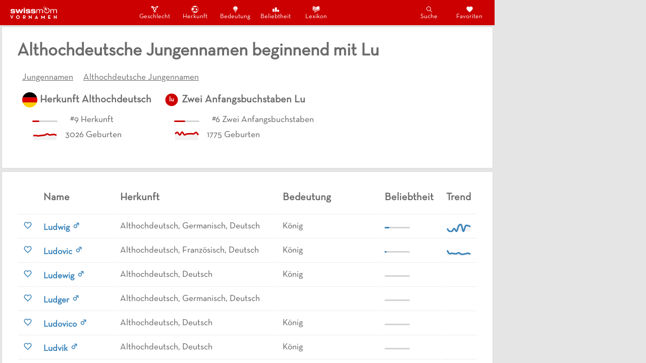

--- FILE ---
content_type: text/html; charset=utf-8
request_url: https://vornamen.swissmom.ch/althochdeutsche-jungennamen-beginnend-mit-lu/
body_size: 7640
content:
<!DOCTYPE html><html><head><meta charSet="utf-8"/><meta http-equiv="x-ua-compatible" content="ie=edge"/><meta name="viewport" content="width=device-width, initial-scale=1, shrink-to-fit=no"/><style data-href="/styles.aa862b0991e136dedef9.css" id="gatsby-global-css">@font-face{font-family:Neutra Text;src:url(/static/Neutra-Text-cf9277dcadd1c65874736d760ac8415a.otf) format("otf"),url(/static/Neutra-Text-cf9277dcadd1c65874736d760ac8415a.ttf) format("truetype")}body{background-color:#fff;color:#5d5d5c;font-size:110%;font-family:Neutra Text,Verdana,sans-serif;margin:0;padding:0}:root{--main-background-color:#e5e5e5;--component-background-color:#fff;--header-background-color:#c00;--header-complement-color:#fff;--main-text-color:#5d5d5c;--main-title-color:#6a6a6a;--neutral-color:#c00;--girl-color:#ac2896;--boy-color:#3883ba}*{box-sizing:border-box}.girl{color:#ac2896}.neutral{color:#3883ba}.paper{background-color:#fff;border-radius:0;padding:30px;border:1px solid #ddd;margin:3px}.ad{margin:0 4px}div.section{margin-bottom:30px}::-webkit-scrollbar{display:none}td,th{padding:10px;text-align:left;border-bottom:1px solid #ececec}.MuiPaper-rounded{border-radius:0!important}h1,h2,h3,h4{color:#6a6a6a}h1{margin:0 0 18px}h2{margin:0 0 16px}h3{margin:0 0 12px}p{margin:0}a{color:#6a6a6a;text-decoration:none}p>a{color:#c00}a:hover{color:#2f4f4f}a:hover,p>a:hover{text-decoration:underline}p>a:hover{color:#c00}</style><meta name="generator" content="Gatsby 2.32.8"/><style data-styled="" data-styled-version="5.2.1">.ccWWpO{grid-area:header;z-index:999;display:-webkit-box;display:-webkit-flex;display:-ms-flexbox;display:flex;-webkit-align-items:center;-webkit-box-align:center;-ms-flex-align:center;align-items:center;-webkit-box-pack:justify;-webkit-justify-content:space-between;-ms-flex-pack:justify;justify-content:space-between;}/*!sc*/
.ccWWpO,.ccWWpO > *{background-color:#cc0000;color:white;}/*!sc*/
.ccWWpO > *{padding:10px;display:-webkit-box;display:-webkit-flex;display:-ms-flexbox;display:flex;-webkit-align-items:center;-webkit-box-align:center;-ms-flex-align:center;align-items:center;-webkit-box-pack:space-evenly;-webkit-justify-content:space-evenly;-ms-flex-pack:space-evenly;justify-content:space-evenly;}/*!sc*/
@media (max-width:750px){.ccWWpO .category-items{position:fixed;width:100vw;left:0;bottom:0;}}/*!sc*/
@media (min-width:750px){.ccWWpO{font-size:120%;}.ccWWpO > * > *{margin:0 10px;}}/*!sc*/
data-styled.g1[id="navbar__NavFrame-sc-12obdkg-0"]{content:"ccWWpO,"}/*!sc*/
.kYytjD{margin-top:3px;border-top:1px solid #dddddd;background-color:white;padding:15px;gap:15px 40px;display:-webkit-box;display:-webkit-flex;display:-ms-flexbox;display:flex;-webkit-flex-wrap:wrap;-ms-flex-wrap:wrap;flex-wrap:wrap;}/*!sc*/
.kYytjD div:nth-child(1){color:darkgrey;font-size:large;}/*!sc*/
.kYytjD div:nth-child(1) span{margin-right:10px;}/*!sc*/
.kYytjD div:nth-child(2){display:-webkit-box;display:-webkit-flex;display:-ms-flexbox;display:flex;-webkit-flex-wrap:wrap;-ms-flex-wrap:wrap;flex-wrap:wrap;gap:10px 30px;}/*!sc*/
data-styled.g2[id="footer__FooterFrame-sc-1fbap0v-0"]{content:"kYytjD,"}/*!sc*/
.hcgcFM{background-color:#E5E5E5;display:grid;grid-template-rows:auto 1fr 50px;grid-template-areas:"header" "content" ".";height:100vh;width:100vw;}/*!sc*/
@media (min-width:750px){.hcgcFM{grid-template-rows:auto 1fr;grid-template-columns:1fr minmax(300px,994px) auto 1fr;grid-template-areas:". header ad-col ." ". content ad-col .";}}/*!sc*/
data-styled.g3[id="layout__MainFrame-f2jqr-0"]{content:"hcgcFM,"}/*!sc*/
.cFemvT{grid-area:content;overflow:hidden scroll;display:-webkit-box;display:-webkit-flex;display:-ms-flexbox;display:flex;-webkit-flex-direction:column;-ms-flex-direction:column;flex-direction:column;-webkit-align-items:stretch;-webkit-box-align:stretch;-ms-flex-align:stretch;align-items:stretch;}/*!sc*/
data-styled.g4[id="layout__ContentFrame-f2jqr-1"]{content:"cFemvT,"}/*!sc*/
.bjxvgB{grid-area:ad-col;width:300px;}/*!sc*/
@media (max-width:1100px){.bjxvgB{display:none;}}/*!sc*/
data-styled.g5[id="layout__AdCol-f2jqr-2"]{content:"bjxvgB,"}/*!sc*/
.bVpJFy > * > tr > td{overflow:hidden;}/*!sc*/
.bVpJFy > * > tr >:nth-child(1){width:20px;}/*!sc*/
.bVpJFy > * > tr >:nth-child(2){width:150px;}/*!sc*/
.bVpJFy > * > tr >:nth-child(3){width:auto;}/*!sc*/
.bVpJFy > * > tr >:nth-child(4){width:200px;}/*!sc*/
.bVpJFy > * > tr >:nth-child(5){width:120px;}/*!sc*/
.bVpJFy > * > tr >:nth-child(6){width:60px;}/*!sc*/
@media (max-width:900px){.bVpJFy > * > tr >:nth-child(4){width:150px;}}/*!sc*/
@media (max-width:850px){.bVpJFy > * > tr >:nth-child(4){display:none;}}/*!sc*/
@media (max-width:680px){.bVpJFy > * > tr >:nth-child(5){display:none;}}/*!sc*/
@media (max-width:520px){.bVpJFy > * > tr >:nth-child(3){display:none;}}/*!sc*/
data-styled.g6[id="namesList__Table-hkgvux-0"]{content:"bVpJFy,"}/*!sc*/
</style><title data-react-helmet="true">Althochdeutsche Jungennamen beginnend mit Lu</title><link data-react-helmet="true" rel="canonical" href="/althochdeutsche-jungennamen-beginnend-mit-lu"/><meta data-react-helmet="true" name="description" content="undefined Vornamen mit Bedeutung, Herkunft und Statistiken."/><meta data-react-helmet="true" name="keywords" content="jungennamen, althochdeutsch, lu"/><script data-react-helmet="true" src="https://adnz.co/header.js?adTagId=100"></script><script>window.dataLayer = window.dataLayer || [];window.dataLayer.push({"platform":"gatsby"}); (function(w,d,s,l,i){w[l]=w[l]||[];w[l].push({'gtm.start': new Date().getTime(),event:'gtm.js'});var f=d.getElementsByTagName(s)[0], j=d.createElement(s),dl=l!='dataLayer'?'&l='+l:'';j.async=true;j.src= 'https://www.googletagmanager.com/gtm.js?id='+i+dl+'';f.parentNode.insertBefore(j,f); })(window,document,'script','dataLayer', 'GTM-NVR85XL');</script><link rel="sitemap" type="application/xml" href="/sitemap.xml"/><link as="script" rel="preload" href="/webpack-runtime-e45ad391e868ea293edd.js"/><link as="script" rel="preload" href="/framework-72b1aff9075a5b04c3c5.js"/><link as="script" rel="preload" href="/app-12f155325352454389ce.js"/><link as="script" rel="preload" href="/styles-c4fa86dfd4ad05097eee.js"/><link as="script" rel="preload" href="/545f34e4-e0d5baa30de75e218cac.js"/><link as="script" rel="preload" href="/95b64a6e-691eb1b356ceae4b610d.js"/><link as="script" rel="preload" href="/4a3ea9cd-f09ef47d5c88588eddbe.js"/><link as="script" rel="preload" href="/252f366e-a15e06a03e1950bdd66d.js"/><link as="script" rel="preload" href="/0a301732-a858f0e3ee34369f6fb0.js"/><link as="script" rel="preload" href="/7f0c75c1-fa8deb540be0e3fd4c9d.js"/><link as="script" rel="preload" href="/commons-914089f4673eda012178.js"/><link as="script" rel="preload" href="/component---src-templates-pages-js-f9b309148b0378b16fd5.js"/><link as="fetch" rel="preload" href="/page-data/althochdeutsche-jungennamen-beginnend-mit-lu/page-data.json" crossorigin="anonymous"/><link as="fetch" rel="preload" href="/page-data/app-data.json" crossorigin="anonymous"/></head><body><noscript><iframe src="https://www.googletagmanager.com/ns.html?id=GTM-NVR85XL" height="0" width="0" style="display: none; visibility: hidden" aria-hidden="true"></iframe></noscript><div id="___gatsby"><div style="outline:none" tabindex="-1" id="gatsby-focus-wrapper"><div class="layout__MainFrame-f2jqr-0 hcgcFM"><div class="navbar__NavFrame-sc-12obdkg-0 ccWWpO"><a class="logo" href="/"><img src="[data-uri]" alt="Swissmom Logo" height="25px"/></a><div class="category-items"><a style="color:white;display:flex;flex-direction:column;align-items:center;padding:0px 15px;width:60px;font-size:60%;font-weight:100;text-decoration:none" href="/nach-geschlecht"><div style="display:flex;height:17.25px;align-items:center"><svg stroke="currentColor" fill="currentColor" stroke-width="0" viewBox="0 0 512 512" size="15" style="margin:auto" height="15" width="15" xmlns="http://www.w3.org/2000/svg"><path d="M352 32v35h63.1l-81.4 80.5c-7.5-7.2-13.2-11-13.2-11C302.2 123.6 280 116 256 116c-30.2 0-57.6 12-77.8 31.4l-15.2-15 31.4-31.4-28.5-28.5-31.5 31.5-37.5-37H160V32H32v128h35V91.3l40.3 39.9-31.2 31.2 28.5 28.5 31.4-31.4 19.4 19.2c-7.3 14.9-11.5 31.7-11.5 49.5 0 54.8 39.5 100.4 91.1 110.2v45.3h-63V424h63v56h42v-56h63v-40.2h-63v-45.3c50.8-9.9 91.2-55.5 91.2-110.3 0-17.7-4.2-34.8-11.5-49.6L445 91.3V160h35V32H352zm-96 258c-35.3 0-64-28.7-64-64s28.7-64 64-64 64 28.7 64 64-28.7 64-64 64z"></path></svg></div>Geschlecht</a><a style="color:white;display:flex;flex-direction:column;align-items:center;padding:0px 15px;width:60px;font-size:60%;font-weight:100;text-decoration:none" href="/nach-herkunft"><div style="display:flex;height:17.25px;align-items:center"><svg stroke="currentColor" fill="currentColor" stroke-width="0" viewBox="0 0 512 512" size="15" style="margin:auto" height="15" width="15" xmlns="http://www.w3.org/2000/svg"><path d="M253.47 17.406C123.76 17.406 18.437 122.76 18.437 252.47c0 129.707 105.324 235.06 235.03 235.06 129.707 0 235.063-105.353 235.063-235.06 0-129.71-105.355-235.064-235.06-235.064zM367.874 68.75c61.246 38.19 101.97 106.14 101.97 183.72 0 17.143-1.993 33.823-5.75 49.81l-34.25-18.06 22 54.874c-9.454 21.647-22.362 41.432-38 58.687l-43.158-30.936-64.625 47.72-61.656 6.967-13.906-41.78-49.72 26.844-68.093-18.938 9.157 36.594c-28.41-21.793-51.23-50.466-66-83.563L81.25 304.47l32.25 17.124 59.22-9.875 2.843-40.908-37.344-1.718 4.905-17.844 30.78-25.313-25.093-15.625 67.22-38.593-45.345-29.657-66.625 40.187-49.437-15.28c13.812-32.14 35.21-60.22 61.906-82.064l-3.75 44.375 43.376-34.124 72 22.22-22.5-27.407L233 75.562l26.813 28.468 71 9.845-3.5-34.47 41.468 12.657-.905-23.312zm1.156 120.03L278 199.47l28.906 43.218 3.156 64.468L339.25 321l11.438-28.375 62.656 48.656L395.78 294l6.408-48.344-43.75-22.72 10.593-34.155zM221 192.438l-31.594 21.188 36.47 14.78 16.686-14.78L221 192.437zm22.188 144.688l18.687 52.594 19.78-42.564-38.467-10.03z"></path></svg></div>Herkunft</a><a style="color:white;display:flex;flex-direction:column;align-items:center;padding:0px 15px;width:60px;font-size:60%;font-weight:100;text-decoration:none" href="/nach-bedeutung"><div style="display:flex;height:17.25px;align-items:center"><svg stroke="currentColor" fill="currentColor" stroke-width="0" viewBox="0 0 512 512" size="15" style="margin:auto" height="15" width="15" xmlns="http://www.w3.org/2000/svg"><path d="M404 188.9C404 111 333.9 48 256 48s-148 63.1-148 140.9c0 31 13.2 56.1 30.2 80.1h-.3c10.9 15 21.4 17.7 31.5 35 14.7 25.2 18.1 40.7 18.7 55.7.4 8.6 7.5 15.3 16 15.3h8.9c2.2 0 4-1.8 4-4v-94.5c0-5-1.2-9.8-3.4-14.3l-21-42c-3.5-7 1.6-15.2 9.4-15.2 4 0 7.7 2.3 9.4 5.9l25.3 51.4c2.2 4.4 3.3 9.2 3.3 14.1V371c0 2.2 1.8 4 4 4h24c2.2 0 4-1.8 4-4v-94.6c0-4.9 1.1-9.7 3.3-14.1l25.4-51.6c1.7-3.4 5.2-5.6 9-5.6 7.5 0 12.4 7.9 9 14.6l-21.3 42.6c-2.2 4.5-3.4 9.4-3.4 14.3V371c0 2.2 1.8 4 4 4h10c8.5 0 15.5-6.6 16-15 .9-15.4 4.7-32.3 18.4-56 10.1-17.3 20.6-20 31.5-35h-.1c17-24 30.2-49.1 30.2-80.1zM238 464h36c7.7 0 14-6.3 14-14s-6.3-14-14-14h-36c-7.7 0-14 6.3-14 14s6.3 14 14 14zM218 420h76c7.7 0 14-6.3 14-14s-6.3-14-14-14h-76c-7.7 0-14 6.3-14 14s6.3 14 14 14z"></path></svg></div>Bedeutung</a><a style="color:white;display:flex;flex-direction:column;align-items:center;padding:0px 15px;width:60px;font-size:60%;font-weight:100;text-decoration:none" href="/nach-beliebtheit"><div style="display:flex;height:17.25px;align-items:center"><svg stroke="currentColor" fill="currentColor" stroke-width="0" viewBox="0 0 512 512" size="15" style="margin:auto" height="15" width="15" xmlns="http://www.w3.org/2000/svg"><path d="M32 224h128v192H32zM192 128h128v288H192zM352 288h128v128H352z"></path></svg></div>Beliebtheit</a><a style="color:white;display:flex;flex-direction:column;align-items:center;padding:0px 15px;width:60px;font-size:60%;font-weight:100;text-decoration:none" href="/namenslexikon"><div style="display:flex;height:17.25px;align-items:center"><svg stroke="currentColor" fill="currentColor" stroke-width="0" viewBox="0 0 512 512" size="15" style="margin:auto" height="15" width="15" xmlns="http://www.w3.org/2000/svg"><path d="M57.594 43v242.563l80 30.53V292c-22.504-3.217-45.065-8.633-62.53-26.844l13.5-12.937c12.15 12.667 29.032 17.263 48.28 20.374L110.656 55.03C93.3 51.725 75.492 48.1 57.594 43zm397.125.03c-65.178 17.392-138.354.102-191.22 70.814v208.812c19.795-29.15 45.443-40.866 70.72-46.53 33.914-7.603 66.18-7.163 91.5-27.626l11.75 14.53c-31.256 25.263-68.25 24.386-99.158 31.314-29.295 6.566-53.978 17.63-72.25 63.187l188.657-71.967V43.03zM128.81 49.28l27.407 228.157.06.563V494.906l19.94-39.28 20.468 38.155V296.814L168.563 57.5l-39.75-8.22zm60.47 24.25l25.593 217.782c4.175 2.3 8.258 4.96 12.188 8.063 6.452 5.097 12.412 11.36 17.75 18.97V109.5c-15.496-17.475-34.402-28.327-55.532-35.97zM20.5 74.376v239.813l6.125 2.25 110.97 40.78v-19.906l-98.407-36.156V74.376H20.5zm452.594.03v226.75l-216.938 79.69-40.78-14.97v38.28c23.21 8.03 58.078 6.813 86.25-2.53v-17.563l184.03-67.625 6.125-2.25V74.407h-18.686zm-257.72 239.532v31.813l27.564 10.53c-7.04-20.847-16.565-33.66-27.438-42.25-.04-.03-.084-.06-.125-.092z"></path></svg></div>Lexikon</a></div><div class="action-items"><a style="color:white;display:flex;flex-direction:column;align-items:center;padding:0px 15px;width:60px;font-size:60%;font-weight:100;text-decoration:none" href="/suche"><div style="display:flex;height:17.25px;align-items:center"><svg stroke="currentColor" fill="currentColor" stroke-width="0" viewBox="0 0 512 512" size="15" style="margin:auto" height="15" width="15" xmlns="http://www.w3.org/2000/svg"><path d="M443.5 420.2L336.7 312.4c20.9-26.2 33.5-59.4 33.5-95.5 0-84.5-68.5-153-153.1-153S64 132.5 64 217s68.5 153 153.1 153c36.6 0 70.1-12.8 96.5-34.2l106.1 107.1c3.2 3.4 7.6 5.1 11.9 5.1 4.1 0 8.2-1.5 11.3-4.5 6.6-6.3 6.8-16.7.6-23.3zm-226.4-83.1c-32.1 0-62.3-12.5-85-35.2-22.7-22.7-35.2-52.9-35.2-84.9 0-32.1 12.5-62.3 35.2-84.9 22.7-22.7 52.9-35.2 85-35.2s62.3 12.5 85 35.2c22.7 22.7 35.2 52.9 35.2 84.9 0 32.1-12.5 62.3-35.2 84.9-22.7 22.7-52.9 35.2-85 35.2z"></path></svg></div>Suche</a><a style="color:white;display:flex;flex-direction:column;align-items:center;padding:0px 15px;width:60px;font-size:60%;font-weight:100;text-decoration:none" href="/favoriten"><div style="display:flex;height:17.25px;align-items:center"><svg stroke="currentColor" fill="currentColor" stroke-width="0" viewBox="0 0 24 24" size="15" style="margin:auto" height="15" width="15" xmlns="http://www.w3.org/2000/svg"><path d="M12 21.35l-1.45-1.32C5.4 15.36 2 12.28 2 8.5 2 5.42 4.42 3 7.5 3c1.74 0 3.41.81 4.5 2.09C13.09 3.81 14.76 3 16.5 3 19.58 3 22 5.42 22 8.5c0 3.78-3.4 6.86-8.55 11.54L12 21.35z"></path></svg></div>Favoriten</a></div></div><div class="layout__ContentFrame-f2jqr-1 cFemvT"><div class="paper"><h1 style="width:100%">Althochdeutsche Jungennamen beginnend mit Lu</h1><ul style="width:100%;margin:0px;padding:0px"><li style="display:inline-block;margin:10px;text-decoration:underline"><a href="/jungennamen">Jungennamen</a></li><li style="display:inline-block;margin:10px;text-decoration:underline"><a href="/althochdeutsche-jungennamen">Althochdeutsche Jungennamen</a></li></ul><div style="display:flex;flex-wrap:wrap"><div style="margin:10px"><div style="display:flex;align-items:center"><div src="/attributes/althochdeutsch" style="width:30px;height:30px;border-radius:50%;background-image:url(/attributes/althochdeutsch.webp), url(/attributes/althochdeutsch.png);background-size:cover" alt="Althochdeutsch"></div><h3 style="margin:5px"><a href="/althochdeutsche-vornamen">Herkunft <!-- -->Althochdeutsch</a></h3></div><div style="padding-left:10px;margin:10px"><div style="height:30px;display:flex;align-items:center"><div style="margin-right:10px"><svg width="50" height="3"><rect rx="1.5" ry="1.5" width="50" height="3" fill="lightgrey"></rect><rect rx="1.5" ry="1.5" width="13.764556040756915" height="3" fill="#cc0000"></rect></svg></div><span style="margin-left:15px">#<!-- -->9<!-- --> <!-- -->Herkunft</span></div><div style="height:30px;display:flex;align-items:center"><canvas height="25" width="50"></canvas><span style="margin-left:15px">3026<!-- --> Geburten</span></div></div></div><div style="margin:10px"><div style="display:flex;align-items:center"><svg height="30" width="30"><circle cx="50%" cy="50%" r="12.420000000000002" alignment-baseline="middle" fill="var(--neutral-color)"></circle><text x="50%" y="50%" dominant-baseline="middle" text-anchor="middle" fill="white" font-family="Neutra Text, Sans Serif" font-size="13" font-weight="bold">lu</text></svg><h3 style="margin:5px"><a href="/vornamen-beginnend-mit-lu">Zwei Anfangsbuchstaben <!-- -->Lu</a></h3></div><div style="padding-left:10px;margin:10px"><div style="height:30px;display:flex;align-items:center"><div style="margin-right:10px"><svg width="50" height="3"><rect rx="1.5" ry="1.5" width="50" height="3" fill="lightgrey"></rect><rect rx="1.5" ry="1.5" width="21.827348745696014" height="3" fill="#cc0000"></rect></svg></div><span style="margin-left:15px">#<!-- -->6<!-- --> <!-- -->Zwei Anfangsbuchstaben</span></div><div style="height:30px;display:flex;align-items:center"><canvas height="25" width="50"></canvas><span style="margin-left:15px">1775<!-- --> Geburten</span></div></div></div></div></div><div class="paper" style="display:flex;flex-direction:column;align-items:stretch"><table class="namesList__Table-hkgvux-0 bVpJFy"><thead><tr><th></th><th><h3>Name</h3></th><th><h3>Herkunft</h3></th><th><h3>Bedeutung</h3></th><th><h3>Beliebtheit</h3></th><th><h3>Trend</h3></th></tr></thead><tbody><tr><td><svg stroke="currentColor" fill="currentColor" stroke-width="0" viewBox="0 0 24 24" color="#3883BA" size="18" style="color:#3883BA;cursor:pointer" height="18" width="18" xmlns="http://www.w3.org/2000/svg"><path d="M16.5 3c-1.74 0-3.41.81-4.5 2.09C10.91 3.81 9.24 3 7.5 3 4.42 3 2 5.42 2 8.5c0 3.78 3.4 6.86 8.55 11.54L12 21.35l1.45-1.32C18.6 15.36 22 12.28 22 8.5 22 5.42 19.58 3 16.5 3zm-4.4 15.55l-.1.1-.1-.1C7.14 14.24 4 11.39 4 8.5 4 6.5 5.5 5 7.5 5c1.54 0 3.04.99 3.57 2.36h1.87C13.46 5.99 14.96 5 16.5 5c2 0 3.5 1.5 3.5 3.5 0 2.89-3.14 5.74-7.9 10.05z"></path></svg></td><td><a href="/ludwig"><span style="color:#3883BA"><b>Ludwig</b></span></a> <span><svg stroke="currentColor" fill="none" stroke-width="0" viewBox="0 0 24 24" color="#3883BA" style="color:#3883BA" height="1em" width="1em" xmlns="http://www.w3.org/2000/svg"><path fill-rule="evenodd" clip-rule="evenodd" d="M12.1888 7L12.1909 5L19.1909 5.00746L19.1834 12.0075L17.1834 12.0053L17.1873 8.41678L14.143 11.4611C15.4612 13.4063 15.2587 16.0743 13.5355 17.7975C11.5829 19.7501 8.41709 19.7501 6.46447 17.7975C4.51184 15.8449 4.51184 12.6791 6.46447 10.7264C8.16216 9.02873 10.777 8.80709 12.7141 10.0615L15.7718 7.00382L12.1888 7ZM7.87868 12.1406C9.05025 10.9691 10.9497 10.9691 12.1213 12.1406C13.2929 13.3122 13.2929 15.2117 12.1213 16.3833C10.9497 17.5549 9.05025 17.5549 7.87868 16.3833C6.70711 15.2117 6.70711 13.3122 7.87868 12.1406Z" fill="currentColor"></path></svg></span></td><td>Althochdeutsch, Germanisch, Deutsch</td><td>König</td><td><div style="margin-right:10px"><svg width="50" height="3"><rect rx="1.5" ry="1.5" width="50" height="3" fill="lightgrey"></rect><rect rx="1.5" ry="1.5" width="9.555854643337819" height="3" fill="#3883BA"></rect></svg></div></td><td><canvas height="25" width="50"></canvas></td></tr><tr><td><svg stroke="currentColor" fill="currentColor" stroke-width="0" viewBox="0 0 24 24" color="#3883BA" size="18" style="color:#3883BA;cursor:pointer" height="18" width="18" xmlns="http://www.w3.org/2000/svg"><path d="M16.5 3c-1.74 0-3.41.81-4.5 2.09C10.91 3.81 9.24 3 7.5 3 4.42 3 2 5.42 2 8.5c0 3.78 3.4 6.86 8.55 11.54L12 21.35l1.45-1.32C18.6 15.36 22 12.28 22 8.5 22 5.42 19.58 3 16.5 3zm-4.4 15.55l-.1.1-.1-.1C7.14 14.24 4 11.39 4 8.5 4 6.5 5.5 5 7.5 5c1.54 0 3.04.99 3.57 2.36h1.87C13.46 5.99 14.96 5 16.5 5c2 0 3.5 1.5 3.5 3.5 0 2.89-3.14 5.74-7.9 10.05z"></path></svg></td><td><a href="/ludovic"><span style="color:#3883BA"><b>Ludovic</b></span></a> <span><svg stroke="currentColor" fill="none" stroke-width="0" viewBox="0 0 24 24" color="#3883BA" style="color:#3883BA" height="1em" width="1em" xmlns="http://www.w3.org/2000/svg"><path fill-rule="evenodd" clip-rule="evenodd" d="M12.1888 7L12.1909 5L19.1909 5.00746L19.1834 12.0075L17.1834 12.0053L17.1873 8.41678L14.143 11.4611C15.4612 13.4063 15.2587 16.0743 13.5355 17.7975C11.5829 19.7501 8.41709 19.7501 6.46447 17.7975C4.51184 15.8449 4.51184 12.6791 6.46447 10.7264C8.16216 9.02873 10.777 8.80709 12.7141 10.0615L15.7718 7.00382L12.1888 7ZM7.87868 12.1406C9.05025 10.9691 10.9497 10.9691 12.1213 12.1406C13.2929 13.3122 13.2929 15.2117 12.1213 16.3833C10.9497 17.5549 9.05025 17.5549 7.87868 16.3833C6.70711 15.2117 6.70711 13.3122 7.87868 12.1406Z" fill="currentColor"></path></svg></span></td><td>Althochdeutsch, Französisch, Deutsch</td><td>König</td><td><div style="margin-right:10px"><svg width="50" height="3"><rect rx="1.5" ry="1.5" width="50" height="3" fill="lightgrey"></rect><rect rx="1.5" ry="1.5" width="4.20592193808883" height="3" fill="#3883BA"></rect></svg></div></td><td><canvas height="25" width="50"></canvas></td></tr><tr><td><svg stroke="currentColor" fill="currentColor" stroke-width="0" viewBox="0 0 24 24" color="#3883BA" size="18" style="color:#3883BA;cursor:pointer" height="18" width="18" xmlns="http://www.w3.org/2000/svg"><path d="M16.5 3c-1.74 0-3.41.81-4.5 2.09C10.91 3.81 9.24 3 7.5 3 4.42 3 2 5.42 2 8.5c0 3.78 3.4 6.86 8.55 11.54L12 21.35l1.45-1.32C18.6 15.36 22 12.28 22 8.5 22 5.42 19.58 3 16.5 3zm-4.4 15.55l-.1.1-.1-.1C7.14 14.24 4 11.39 4 8.5 4 6.5 5.5 5 7.5 5c1.54 0 3.04.99 3.57 2.36h1.87C13.46 5.99 14.96 5 16.5 5c2 0 3.5 1.5 3.5 3.5 0 2.89-3.14 5.74-7.9 10.05z"></path></svg></td><td><a href="/ludewig"><span style="color:#3883BA"><b>Ludewig</b></span></a> <span><svg stroke="currentColor" fill="none" stroke-width="0" viewBox="0 0 24 24" color="#3883BA" style="color:#3883BA" height="1em" width="1em" xmlns="http://www.w3.org/2000/svg"><path fill-rule="evenodd" clip-rule="evenodd" d="M12.1888 7L12.1909 5L19.1909 5.00746L19.1834 12.0075L17.1834 12.0053L17.1873 8.41678L14.143 11.4611C15.4612 13.4063 15.2587 16.0743 13.5355 17.7975C11.5829 19.7501 8.41709 19.7501 6.46447 17.7975C4.51184 15.8449 4.51184 12.6791 6.46447 10.7264C8.16216 9.02873 10.777 8.80709 12.7141 10.0615L15.7718 7.00382L12.1888 7ZM7.87868 12.1406C9.05025 10.9691 10.9497 10.9691 12.1213 12.1406C13.2929 13.3122 13.2929 15.2117 12.1213 16.3833C10.9497 17.5549 9.05025 17.5549 7.87868 16.3833C6.70711 15.2117 6.70711 13.3122 7.87868 12.1406Z" fill="currentColor"></path></svg></span></td><td>Althochdeutsch, Deutsch</td><td>König</td><td><div style="margin-right:10px"><svg width="50" height="3"><rect rx="1.5" ry="1.5" width="50" height="3" fill="lightgrey"></rect><rect rx="1.5" ry="1.5" width="0" height="3" fill="#3883BA"></rect></svg></div></td><td><canvas height="25" width="50"></canvas></td></tr><tr><td><svg stroke="currentColor" fill="currentColor" stroke-width="0" viewBox="0 0 24 24" color="#3883BA" size="18" style="color:#3883BA;cursor:pointer" height="18" width="18" xmlns="http://www.w3.org/2000/svg"><path d="M16.5 3c-1.74 0-3.41.81-4.5 2.09C10.91 3.81 9.24 3 7.5 3 4.42 3 2 5.42 2 8.5c0 3.78 3.4 6.86 8.55 11.54L12 21.35l1.45-1.32C18.6 15.36 22 12.28 22 8.5 22 5.42 19.58 3 16.5 3zm-4.4 15.55l-.1.1-.1-.1C7.14 14.24 4 11.39 4 8.5 4 6.5 5.5 5 7.5 5c1.54 0 3.04.99 3.57 2.36h1.87C13.46 5.99 14.96 5 16.5 5c2 0 3.5 1.5 3.5 3.5 0 2.89-3.14 5.74-7.9 10.05z"></path></svg></td><td><a href="/ludger"><span style="color:#3883BA"><b>Ludger</b></span></a> <span><svg stroke="currentColor" fill="none" stroke-width="0" viewBox="0 0 24 24" color="#3883BA" style="color:#3883BA" height="1em" width="1em" xmlns="http://www.w3.org/2000/svg"><path fill-rule="evenodd" clip-rule="evenodd" d="M12.1888 7L12.1909 5L19.1909 5.00746L19.1834 12.0075L17.1834 12.0053L17.1873 8.41678L14.143 11.4611C15.4612 13.4063 15.2587 16.0743 13.5355 17.7975C11.5829 19.7501 8.41709 19.7501 6.46447 17.7975C4.51184 15.8449 4.51184 12.6791 6.46447 10.7264C8.16216 9.02873 10.777 8.80709 12.7141 10.0615L15.7718 7.00382L12.1888 7ZM7.87868 12.1406C9.05025 10.9691 10.9497 10.9691 12.1213 12.1406C13.2929 13.3122 13.2929 15.2117 12.1213 16.3833C10.9497 17.5549 9.05025 17.5549 7.87868 16.3833C6.70711 15.2117 6.70711 13.3122 7.87868 12.1406Z" fill="currentColor"></path></svg></span></td><td>Althochdeutsch, Germanisch, Deutsch</td><td></td><td><div style="margin-right:10px"><svg width="50" height="3"><rect rx="1.5" ry="1.5" width="50" height="3" fill="lightgrey"></rect><rect rx="1.5" ry="1.5" width="0" height="3" fill="#3883BA"></rect></svg></div></td><td><canvas height="25" width="50"></canvas></td></tr><tr><td><svg stroke="currentColor" fill="currentColor" stroke-width="0" viewBox="0 0 24 24" color="#3883BA" size="18" style="color:#3883BA;cursor:pointer" height="18" width="18" xmlns="http://www.w3.org/2000/svg"><path d="M16.5 3c-1.74 0-3.41.81-4.5 2.09C10.91 3.81 9.24 3 7.5 3 4.42 3 2 5.42 2 8.5c0 3.78 3.4 6.86 8.55 11.54L12 21.35l1.45-1.32C18.6 15.36 22 12.28 22 8.5 22 5.42 19.58 3 16.5 3zm-4.4 15.55l-.1.1-.1-.1C7.14 14.24 4 11.39 4 8.5 4 6.5 5.5 5 7.5 5c1.54 0 3.04.99 3.57 2.36h1.87C13.46 5.99 14.96 5 16.5 5c2 0 3.5 1.5 3.5 3.5 0 2.89-3.14 5.74-7.9 10.05z"></path></svg></td><td><a href="/ludovico"><span style="color:#3883BA"><b>Ludovico</b></span></a> <span><svg stroke="currentColor" fill="none" stroke-width="0" viewBox="0 0 24 24" color="#3883BA" style="color:#3883BA" height="1em" width="1em" xmlns="http://www.w3.org/2000/svg"><path fill-rule="evenodd" clip-rule="evenodd" d="M12.1888 7L12.1909 5L19.1909 5.00746L19.1834 12.0075L17.1834 12.0053L17.1873 8.41678L14.143 11.4611C15.4612 13.4063 15.2587 16.0743 13.5355 17.7975C11.5829 19.7501 8.41709 19.7501 6.46447 17.7975C4.51184 15.8449 4.51184 12.6791 6.46447 10.7264C8.16216 9.02873 10.777 8.80709 12.7141 10.0615L15.7718 7.00382L12.1888 7ZM7.87868 12.1406C9.05025 10.9691 10.9497 10.9691 12.1213 12.1406C13.2929 13.3122 13.2929 15.2117 12.1213 16.3833C10.9497 17.5549 9.05025 17.5549 7.87868 16.3833C6.70711 15.2117 6.70711 13.3122 7.87868 12.1406Z" fill="currentColor"></path></svg></span></td><td>Althochdeutsch, Deutsch</td><td>König</td><td><div style="margin-right:10px"><svg width="50" height="3"><rect rx="1.5" ry="1.5" width="50" height="3" fill="lightgrey"></rect><rect rx="1.5" ry="1.5" width="0" height="3" fill="#3883BA"></rect></svg></div></td><td><canvas height="25" width="50"></canvas></td></tr><tr><td><svg stroke="currentColor" fill="currentColor" stroke-width="0" viewBox="0 0 24 24" color="#3883BA" size="18" style="color:#3883BA;cursor:pointer" height="18" width="18" xmlns="http://www.w3.org/2000/svg"><path d="M16.5 3c-1.74 0-3.41.81-4.5 2.09C10.91 3.81 9.24 3 7.5 3 4.42 3 2 5.42 2 8.5c0 3.78 3.4 6.86 8.55 11.54L12 21.35l1.45-1.32C18.6 15.36 22 12.28 22 8.5 22 5.42 19.58 3 16.5 3zm-4.4 15.55l-.1.1-.1-.1C7.14 14.24 4 11.39 4 8.5 4 6.5 5.5 5 7.5 5c1.54 0 3.04.99 3.57 2.36h1.87C13.46 5.99 14.96 5 16.5 5c2 0 3.5 1.5 3.5 3.5 0 2.89-3.14 5.74-7.9 10.05z"></path></svg></td><td><a href="/ludvik"><span style="color:#3883BA"><b>Ludvik</b></span></a> <span><svg stroke="currentColor" fill="none" stroke-width="0" viewBox="0 0 24 24" color="#3883BA" style="color:#3883BA" height="1em" width="1em" xmlns="http://www.w3.org/2000/svg"><path fill-rule="evenodd" clip-rule="evenodd" d="M12.1888 7L12.1909 5L19.1909 5.00746L19.1834 12.0075L17.1834 12.0053L17.1873 8.41678L14.143 11.4611C15.4612 13.4063 15.2587 16.0743 13.5355 17.7975C11.5829 19.7501 8.41709 19.7501 6.46447 17.7975C4.51184 15.8449 4.51184 12.6791 6.46447 10.7264C8.16216 9.02873 10.777 8.80709 12.7141 10.0615L15.7718 7.00382L12.1888 7ZM7.87868 12.1406C9.05025 10.9691 10.9497 10.9691 12.1213 12.1406C13.2929 13.3122 13.2929 15.2117 12.1213 16.3833C10.9497 17.5549 9.05025 17.5549 7.87868 16.3833C6.70711 15.2117 6.70711 13.3122 7.87868 12.1406Z" fill="currentColor"></path></svg></span></td><td>Althochdeutsch, Deutsch</td><td>König</td><td><div style="margin-right:10px"><svg width="50" height="3"><rect rx="1.5" ry="1.5" width="50" height="3" fill="lightgrey"></rect><rect rx="1.5" ry="1.5" width="0" height="3" fill="#3883BA"></rect></svg></div></td><td><canvas height="25" width="50"></canvas></td></tr><tr><td><svg stroke="currentColor" fill="currentColor" stroke-width="0" viewBox="0 0 24 24" color="#3883BA" size="18" style="color:#3883BA;cursor:pointer" height="18" width="18" xmlns="http://www.w3.org/2000/svg"><path d="M16.5 3c-1.74 0-3.41.81-4.5 2.09C10.91 3.81 9.24 3 7.5 3 4.42 3 2 5.42 2 8.5c0 3.78 3.4 6.86 8.55 11.54L12 21.35l1.45-1.32C18.6 15.36 22 12.28 22 8.5 22 5.42 19.58 3 16.5 3zm-4.4 15.55l-.1.1-.1-.1C7.14 14.24 4 11.39 4 8.5 4 6.5 5.5 5 7.5 5c1.54 0 3.04.99 3.57 2.36h1.87C13.46 5.99 14.96 5 16.5 5c2 0 3.5 1.5 3.5 3.5 0 2.89-3.14 5.74-7.9 10.05z"></path></svg></td><td><a href="/ludwik"><span style="color:#3883BA"><b>Ludwik</b></span></a> <span><svg stroke="currentColor" fill="none" stroke-width="0" viewBox="0 0 24 24" color="#3883BA" style="color:#3883BA" height="1em" width="1em" xmlns="http://www.w3.org/2000/svg"><path fill-rule="evenodd" clip-rule="evenodd" d="M12.1888 7L12.1909 5L19.1909 5.00746L19.1834 12.0075L17.1834 12.0053L17.1873 8.41678L14.143 11.4611C15.4612 13.4063 15.2587 16.0743 13.5355 17.7975C11.5829 19.7501 8.41709 19.7501 6.46447 17.7975C4.51184 15.8449 4.51184 12.6791 6.46447 10.7264C8.16216 9.02873 10.777 8.80709 12.7141 10.0615L15.7718 7.00382L12.1888 7ZM7.87868 12.1406C9.05025 10.9691 10.9497 10.9691 12.1213 12.1406C13.2929 13.3122 13.2929 15.2117 12.1213 16.3833C10.9497 17.5549 9.05025 17.5549 7.87868 16.3833C6.70711 15.2117 6.70711 13.3122 7.87868 12.1406Z" fill="currentColor"></path></svg></span></td><td>Althochdeutsch, Deutsch</td><td>König</td><td><div style="margin-right:10px"><svg width="50" height="3"><rect rx="1.5" ry="1.5" width="50" height="3" fill="lightgrey"></rect><rect rx="1.5" ry="1.5" width="0" height="3" fill="#3883BA"></rect></svg></div></td><td><canvas height="25" width="50"></canvas></td></tr><tr><td><svg stroke="currentColor" fill="currentColor" stroke-width="0" viewBox="0 0 24 24" color="#3883BA" size="18" style="color:#3883BA;cursor:pointer" height="18" width="18" xmlns="http://www.w3.org/2000/svg"><path d="M16.5 3c-1.74 0-3.41.81-4.5 2.09C10.91 3.81 9.24 3 7.5 3 4.42 3 2 5.42 2 8.5c0 3.78 3.4 6.86 8.55 11.54L12 21.35l1.45-1.32C18.6 15.36 22 12.28 22 8.5 22 5.42 19.58 3 16.5 3zm-4.4 15.55l-.1.1-.1-.1C7.14 14.24 4 11.39 4 8.5 4 6.5 5.5 5 7.5 5c1.54 0 3.04.99 3.57 2.36h1.87C13.46 5.99 14.96 5 16.5 5c2 0 3.5 1.5 3.5 3.5 0 2.89-3.14 5.74-7.9 10.05z"></path></svg></td><td><a href="/luitger"><span style="color:#3883BA"><b>Luitger</b></span></a> <span><svg stroke="currentColor" fill="none" stroke-width="0" viewBox="0 0 24 24" color="#3883BA" style="color:#3883BA" height="1em" width="1em" xmlns="http://www.w3.org/2000/svg"><path fill-rule="evenodd" clip-rule="evenodd" d="M12.1888 7L12.1909 5L19.1909 5.00746L19.1834 12.0075L17.1834 12.0053L17.1873 8.41678L14.143 11.4611C15.4612 13.4063 15.2587 16.0743 13.5355 17.7975C11.5829 19.7501 8.41709 19.7501 6.46447 17.7975C4.51184 15.8449 4.51184 12.6791 6.46447 10.7264C8.16216 9.02873 10.777 8.80709 12.7141 10.0615L15.7718 7.00382L12.1888 7ZM7.87868 12.1406C9.05025 10.9691 10.9497 10.9691 12.1213 12.1406C13.2929 13.3122 13.2929 15.2117 12.1213 16.3833C10.9497 17.5549 9.05025 17.5549 7.87868 16.3833C6.70711 15.2117 6.70711 13.3122 7.87868 12.1406Z" fill="currentColor"></path></svg></span></td><td>Althochdeutsch, Deutsch</td><td></td><td><div style="margin-right:10px"><svg width="50" height="3"><rect rx="1.5" ry="1.5" width="50" height="3" fill="lightgrey"></rect><rect rx="1.5" ry="1.5" width="0" height="3" fill="#3883BA"></rect></svg></div></td><td><canvas height="25" width="50"></canvas></td></tr><tr><td><svg stroke="currentColor" fill="currentColor" stroke-width="0" viewBox="0 0 24 24" color="#3883BA" size="18" style="color:#3883BA;cursor:pointer" height="18" width="18" xmlns="http://www.w3.org/2000/svg"><path d="M16.5 3c-1.74 0-3.41.81-4.5 2.09C10.91 3.81 9.24 3 7.5 3 4.42 3 2 5.42 2 8.5c0 3.78 3.4 6.86 8.55 11.54L12 21.35l1.45-1.32C18.6 15.36 22 12.28 22 8.5 22 5.42 19.58 3 16.5 3zm-4.4 15.55l-.1.1-.1-.1C7.14 14.24 4 11.39 4 8.5 4 6.5 5.5 5 7.5 5c1.54 0 3.04.99 3.57 2.36h1.87C13.46 5.99 14.96 5 16.5 5c2 0 3.5 1.5 3.5 3.5 0 2.89-3.14 5.74-7.9 10.05z"></path></svg></td><td><a href="/luitolf"><span style="color:#3883BA"><b>Luitolf</b></span></a> <span><svg stroke="currentColor" fill="none" stroke-width="0" viewBox="0 0 24 24" color="#3883BA" style="color:#3883BA" height="1em" width="1em" xmlns="http://www.w3.org/2000/svg"><path fill-rule="evenodd" clip-rule="evenodd" d="M12.1888 7L12.1909 5L19.1909 5.00746L19.1834 12.0075L17.1834 12.0053L17.1873 8.41678L14.143 11.4611C15.4612 13.4063 15.2587 16.0743 13.5355 17.7975C11.5829 19.7501 8.41709 19.7501 6.46447 17.7975C4.51184 15.8449 4.51184 12.6791 6.46447 10.7264C8.16216 9.02873 10.777 8.80709 12.7141 10.0615L15.7718 7.00382L12.1888 7ZM7.87868 12.1406C9.05025 10.9691 10.9497 10.9691 12.1213 12.1406C13.2929 13.3122 13.2929 15.2117 12.1213 16.3833C10.9497 17.5549 9.05025 17.5549 7.87868 16.3833C6.70711 15.2117 6.70711 13.3122 7.87868 12.1406Z" fill="currentColor"></path></svg></span></td><td>Althochdeutsch, Deutsch</td><td></td><td><div style="margin-right:10px"><svg width="50" height="3"><rect rx="1.5" ry="1.5" width="50" height="3" fill="lightgrey"></rect><rect rx="1.5" ry="1.5" width="0" height="3" fill="#3883BA"></rect></svg></div></td><td><canvas height="25" width="50"></canvas></td></tr><tr><td><svg stroke="currentColor" fill="currentColor" stroke-width="0" viewBox="0 0 24 24" color="#3883BA" size="18" style="color:#3883BA;cursor:pointer" height="18" width="18" xmlns="http://www.w3.org/2000/svg"><path d="M16.5 3c-1.74 0-3.41.81-4.5 2.09C10.91 3.81 9.24 3 7.5 3 4.42 3 2 5.42 2 8.5c0 3.78 3.4 6.86 8.55 11.54L12 21.35l1.45-1.32C18.6 15.36 22 12.28 22 8.5 22 5.42 19.58 3 16.5 3zm-4.4 15.55l-.1.1-.1-.1C7.14 14.24 4 11.39 4 8.5 4 6.5 5.5 5 7.5 5c1.54 0 3.04.99 3.57 2.36h1.87C13.46 5.99 14.96 5 16.5 5c2 0 3.5 1.5 3.5 3.5 0 2.89-3.14 5.74-7.9 10.05z"></path></svg></td><td><a href="/luitpold"><span style="color:#3883BA"><b>Luitpold</b></span></a> <span><svg stroke="currentColor" fill="none" stroke-width="0" viewBox="0 0 24 24" color="#3883BA" style="color:#3883BA" height="1em" width="1em" xmlns="http://www.w3.org/2000/svg"><path fill-rule="evenodd" clip-rule="evenodd" d="M12.1888 7L12.1909 5L19.1909 5.00746L19.1834 12.0075L17.1834 12.0053L17.1873 8.41678L14.143 11.4611C15.4612 13.4063 15.2587 16.0743 13.5355 17.7975C11.5829 19.7501 8.41709 19.7501 6.46447 17.7975C4.51184 15.8449 4.51184 12.6791 6.46447 10.7264C8.16216 9.02873 10.777 8.80709 12.7141 10.0615L15.7718 7.00382L12.1888 7ZM7.87868 12.1406C9.05025 10.9691 10.9497 10.9691 12.1213 12.1406C13.2929 13.3122 13.2929 15.2117 12.1213 16.3833C10.9497 17.5549 9.05025 17.5549 7.87868 16.3833C6.70711 15.2117 6.70711 13.3122 7.87868 12.1406Z" fill="currentColor"></path></svg></span></td><td>Althochdeutsch, Deutsch</td><td>Mutig</td><td><div style="margin-right:10px"><svg width="50" height="3"><rect rx="1.5" ry="1.5" width="50" height="3" fill="lightgrey"></rect><rect rx="1.5" ry="1.5" width="0" height="3" fill="#3883BA"></rect></svg></div></td><td><canvas height="25" width="50"></canvas></td></tr><tr><td><svg stroke="currentColor" fill="currentColor" stroke-width="0" viewBox="0 0 24 24" color="#3883BA" size="18" style="color:#3883BA;cursor:pointer" height="18" width="18" xmlns="http://www.w3.org/2000/svg"><path d="M16.5 3c-1.74 0-3.41.81-4.5 2.09C10.91 3.81 9.24 3 7.5 3 4.42 3 2 5.42 2 8.5c0 3.78 3.4 6.86 8.55 11.54L12 21.35l1.45-1.32C18.6 15.36 22 12.28 22 8.5 22 5.42 19.58 3 16.5 3zm-4.4 15.55l-.1.1-.1-.1C7.14 14.24 4 11.39 4 8.5 4 6.5 5.5 5 7.5 5c1.54 0 3.04.99 3.57 2.36h1.87C13.46 5.99 14.96 5 16.5 5c2 0 3.5 1.5 3.5 3.5 0 2.89-3.14 5.74-7.9 10.05z"></path></svg></td><td><a href="/luitwin"><span style="color:#3883BA"><b>Luitwin</b></span></a> <span><svg stroke="currentColor" fill="none" stroke-width="0" viewBox="0 0 24 24" color="#3883BA" style="color:#3883BA" height="1em" width="1em" xmlns="http://www.w3.org/2000/svg"><path fill-rule="evenodd" clip-rule="evenodd" d="M12.1888 7L12.1909 5L19.1909 5.00746L19.1834 12.0075L17.1834 12.0053L17.1873 8.41678L14.143 11.4611C15.4612 13.4063 15.2587 16.0743 13.5355 17.7975C11.5829 19.7501 8.41709 19.7501 6.46447 17.7975C4.51184 15.8449 4.51184 12.6791 6.46447 10.7264C8.16216 9.02873 10.777 8.80709 12.7141 10.0615L15.7718 7.00382L12.1888 7ZM7.87868 12.1406C9.05025 10.9691 10.9497 10.9691 12.1213 12.1406C13.2929 13.3122 13.2929 15.2117 12.1213 16.3833C10.9497 17.5549 9.05025 17.5549 7.87868 16.3833C6.70711 15.2117 6.70711 13.3122 7.87868 12.1406Z" fill="currentColor"></path></svg></span></td><td>Althochdeutsch, Deutsch</td><td></td><td><div style="margin-right:10px"><svg width="50" height="3"><rect rx="1.5" ry="1.5" width="50" height="3" fill="lightgrey"></rect><rect rx="1.5" ry="1.5" width="0" height="3" fill="#3883BA"></rect></svg></div></td><td><canvas height="25" width="50"></canvas></td></tr><tr><td><svg stroke="currentColor" fill="currentColor" stroke-width="0" viewBox="0 0 24 24" color="#3883BA" size="18" style="color:#3883BA;cursor:pointer" height="18" width="18" xmlns="http://www.w3.org/2000/svg"><path d="M16.5 3c-1.74 0-3.41.81-4.5 2.09C10.91 3.81 9.24 3 7.5 3 4.42 3 2 5.42 2 8.5c0 3.78 3.4 6.86 8.55 11.54L12 21.35l1.45-1.32C18.6 15.36 22 12.28 22 8.5 22 5.42 19.58 3 16.5 3zm-4.4 15.55l-.1.1-.1-.1C7.14 14.24 4 11.39 4 8.5 4 6.5 5.5 5 7.5 5c1.54 0 3.04.99 3.57 2.36h1.87C13.46 5.99 14.96 5 16.5 5c2 0 3.5 1.5 3.5 3.5 0 2.89-3.14 5.74-7.9 10.05z"></path></svg></td><td><a href="/luther"><span style="color:#3883BA"><b>Luther</b></span></a> <span><svg stroke="currentColor" fill="none" stroke-width="0" viewBox="0 0 24 24" color="#3883BA" style="color:#3883BA" height="1em" width="1em" xmlns="http://www.w3.org/2000/svg"><path fill-rule="evenodd" clip-rule="evenodd" d="M12.1888 7L12.1909 5L19.1909 5.00746L19.1834 12.0075L17.1834 12.0053L17.1873 8.41678L14.143 11.4611C15.4612 13.4063 15.2587 16.0743 13.5355 17.7975C11.5829 19.7501 8.41709 19.7501 6.46447 17.7975C4.51184 15.8449 4.51184 12.6791 6.46447 10.7264C8.16216 9.02873 10.777 8.80709 12.7141 10.0615L15.7718 7.00382L12.1888 7ZM7.87868 12.1406C9.05025 10.9691 10.9497 10.9691 12.1213 12.1406C13.2929 13.3122 13.2929 15.2117 12.1213 16.3833C10.9497 17.5549 9.05025 17.5549 7.87868 16.3833C6.70711 15.2117 6.70711 13.3122 7.87868 12.1406Z" fill="currentColor"></path></svg></span></td><td>Althochdeutsch, Deutsch</td><td>Krieger</td><td><div style="margin-right:10px"><svg width="50" height="3"><rect rx="1.5" ry="1.5" width="50" height="3" fill="lightgrey"></rect><rect rx="1.5" ry="1.5" width="0" height="3" fill="#3883BA"></rect></svg></div></td><td><canvas height="25" width="50"></canvas></td></tr><tr><td><svg stroke="currentColor" fill="currentColor" stroke-width="0" viewBox="0 0 24 24" color="#3883BA" size="18" style="color:#3883BA;cursor:pointer" height="18" width="18" xmlns="http://www.w3.org/2000/svg"><path d="M16.5 3c-1.74 0-3.41.81-4.5 2.09C10.91 3.81 9.24 3 7.5 3 4.42 3 2 5.42 2 8.5c0 3.78 3.4 6.86 8.55 11.54L12 21.35l1.45-1.32C18.6 15.36 22 12.28 22 8.5 22 5.42 19.58 3 16.5 3zm-4.4 15.55l-.1.1-.1-.1C7.14 14.24 4 11.39 4 8.5 4 6.5 5.5 5 7.5 5c1.54 0 3.04.99 3.57 2.36h1.87C13.46 5.99 14.96 5 16.5 5c2 0 3.5 1.5 3.5 3.5 0 2.89-3.14 5.74-7.9 10.05z"></path></svg></td><td><a href="/lutz"><span style="color:#3883BA"><b>Lutz</b></span></a> <span><svg stroke="currentColor" fill="none" stroke-width="0" viewBox="0 0 24 24" color="#3883BA" style="color:#3883BA" height="1em" width="1em" xmlns="http://www.w3.org/2000/svg"><path fill-rule="evenodd" clip-rule="evenodd" d="M12.1888 7L12.1909 5L19.1909 5.00746L19.1834 12.0075L17.1834 12.0053L17.1873 8.41678L14.143 11.4611C15.4612 13.4063 15.2587 16.0743 13.5355 17.7975C11.5829 19.7501 8.41709 19.7501 6.46447 17.7975C4.51184 15.8449 4.51184 12.6791 6.46447 10.7264C8.16216 9.02873 10.777 8.80709 12.7141 10.0615L15.7718 7.00382L12.1888 7ZM7.87868 12.1406C9.05025 10.9691 10.9497 10.9691 12.1213 12.1406C13.2929 13.3122 13.2929 15.2117 12.1213 16.3833C10.9497 17.5549 9.05025 17.5549 7.87868 16.3833C6.70711 15.2117 6.70711 13.3122 7.87868 12.1406Z" fill="currentColor"></path></svg></span></td><td>Althochdeutsch, Deutsch</td><td>König</td><td><div style="margin-right:10px"><svg width="50" height="3"><rect rx="1.5" ry="1.5" width="50" height="3" fill="lightgrey"></rect><rect rx="1.5" ry="1.5" width="0" height="3" fill="#3883BA"></rect></svg></div></td><td><canvas height="25" width="50"></canvas></td></tr></tbody></table></div><div class="ad"><div id="adnz_maxiboard_1" style="margin:auto"></div></div><div style="display:grid;width:100%;grid-template-columns:repeat(auto-fit, minmax(min(400px, 100%), 1fr))"></div><ul style="width:100%;margin:0px;padding:0px"><li style="display:inline-block;margin:10px;text-decoration:underline"><a href="/jungennamen">Jungennamen</a></li><li style="display:inline-block;margin:10px;text-decoration:underline"><a href="/althochdeutsche-jungennamen">Althochdeutsche Jungennamen</a></li></ul><div class="ad"><div id="adnz_maxiboard_2" style="margin:auto"></div></div><div class="footer__FooterFrame-sc-1fbap0v-0 kYytjD"><div><span>Ein Projekt von</span><a href="https://www.swissmom.ch" target="_blank" rel="noreferrer"><img src="/static/swissmom-logo-c149720fcf1f0372b8ecb0b20293954e.webp" height="16px" alt="swissmom logo"/></a></div><div><a href="https://www.swissmom.ch/impressum/datenschutzrichtlinien" target="_blank" rel="noreferrer">Datenschutzbestimmungen</a><a href="https://www.swissmom.ch/impressum" target="_blank" rel="noreferrer">Impressum</a><a href="https://www.swissmom.ch/kontakt" target="_blank" rel="noreferrer">Kontakt</a></div><span>Copywrite © <!-- -->2021<!-- --> swissmom</span></div></div><div class="layout__AdCol-f2jqr-2 bjxvgB"><div class="ad"><div id="adnz_halfpage_1" style="margin:auto"></div></div></div></div></div><div id="gatsby-announcer" style="position:absolute;top:0;width:1px;height:1px;padding:0;overflow:hidden;clip:rect(0, 0, 0, 0);white-space:nowrap;border:0" aria-live="assertive" aria-atomic="true"></div></div><script id="gatsby-script-loader">/*<![CDATA[*/window.pagePath="/althochdeutsche-jungennamen-beginnend-mit-lu";/*]]>*/</script><script id="gatsby-chunk-mapping">/*<![CDATA[*/window.___chunkMapping={"polyfill":["/polyfill-0572df5695ca868d93a4.js"],"app":["/app-12f155325352454389ce.js"],"component---src-pages-404-js":["/component---src-pages-404-js-6d50314ad57c272136a6.js"],"component---src-pages-favoriten-js":["/component---src-pages-favoriten-js-54356280eb36a7931a40.js"],"component---src-pages-index-js":["/component---src-pages-index-js-abc03d805437c8746984.js"],"component---src-pages-nach-bedeutung-js":["/component---src-pages-nach-bedeutung-js-10187e37f50a543b5d30.js"],"component---src-pages-nach-beliebtheit-js":["/component---src-pages-nach-beliebtheit-js-9704287c2f4cfb8451c5.js"],"component---src-pages-nach-geschlecht-js":["/component---src-pages-nach-geschlecht-js-38df33371bfb0782ccba.js"],"component---src-pages-nach-herkunft-js":["/component---src-pages-nach-herkunft-js-08be23aa5f584cd26242.js"],"component---src-pages-namenslexikon-js":["/component---src-pages-namenslexikon-js-264bf801a8e288a586b7.js"],"component---src-pages-suche-js":["/component---src-pages-suche-js-c3376999f56236cc1120.js"],"component---src-templates-names-js":["/component---src-templates-names-js-1ff5e637c7953ce9eeb7.js"],"component---src-templates-pages-js":["/component---src-templates-pages-js-f9b309148b0378b16fd5.js"]};/*]]>*/</script><script src="/polyfill-0572df5695ca868d93a4.js" nomodule=""></script><script src="/component---src-templates-pages-js-f9b309148b0378b16fd5.js" async=""></script><script src="/commons-914089f4673eda012178.js" async=""></script><script src="/7f0c75c1-fa8deb540be0e3fd4c9d.js" async=""></script><script src="/0a301732-a858f0e3ee34369f6fb0.js" async=""></script><script src="/252f366e-a15e06a03e1950bdd66d.js" async=""></script><script src="/4a3ea9cd-f09ef47d5c88588eddbe.js" async=""></script><script src="/95b64a6e-691eb1b356ceae4b610d.js" async=""></script><script src="/545f34e4-e0d5baa30de75e218cac.js" async=""></script><script src="/styles-c4fa86dfd4ad05097eee.js" async=""></script><script src="/app-12f155325352454389ce.js" async=""></script><script src="/framework-72b1aff9075a5b04c3c5.js" async=""></script><script src="/webpack-runtime-e45ad391e868ea293edd.js" async=""></script></body></html>

--- FILE ---
content_type: text/javascript; charset=utf-8
request_url: https://vornamen.swissmom.ch/7f0c75c1-fa8deb540be0e3fd4c9d.js
body_size: 575
content:
(window.webpackJsonp=window.webpackJsonp||[]).push([[7],{Iu7H:function(t,C,l){"use strict";l.d(C,"a",(function(){return n})),l.d(C,"b",(function(){return r})),l.d(C,"c",(function(){return o})),l.d(C,"d",(function(){return a}));var e=l("Lnxd");function n(t){return Object(e.a)({tag:"svg",attr:{viewBox:"0 0 24 24",fill:"none"},child:[{tag:"path",attr:{d:"M9 14C9.55228 14 10 13.5523 10 13C10 12.4477 9.55228 12 9 12C8.44771 12 8 12.4477 8 13C8 13.5523 8.44771 14 9 14Z",fill:"currentColor"}},{tag:"path",attr:{d:"M16 13C16 13.5523 15.5523 14 15 14C14.4477 14 14 13.5523 14 13C14 12.4477 14.4477 12 15 12C15.5523 12 16 12.4477 16 13Z",fill:"currentColor"}},{tag:"path",attr:{fillRule:"evenodd",clipRule:"evenodd",d:"M12 22C17.5228 22 22 17.5228 22 12C22 6.47715 17.5228 2 12 2C6.47715 2 2 6.47715 2 12C2 17.5228 6.47715 22 12 22ZM12 20C16.4183 20 20 16.4183 20 12C20 11.1637 19.8717 10.3574 19.6337 9.59973C18.7991 9.82556 17.9212 9.94604 17.0152 9.94604C13.2921 9.94604 10.0442 7.91139 8.32277 4.89334C5.75469 6.22486 4 8.90751 4 12C4 16.4183 7.58172 20 12 20Z",fill:"currentColor"}}]})(t)}function r(t){return Object(e.a)({tag:"svg",attr:{viewBox:"0 0 24 24",fill:"none"},child:[{tag:"path",attr:{fillRule:"evenodd",clipRule:"evenodd",d:"M12 3C9.23858 3 7 5.23858 7 8C7 10.419 8.71776 12.4367 11 12.9V15H8V17H11V21H13V17H16V15H13V12.9C15.2822 12.4367 17 10.419 17 8C17 5.23858 14.7614 3 12 3ZM9 8C9 9.65685 10.3431 11 12 11C13.6569 11 15 9.65685 15 8C15 6.34315 13.6569 5 12 5C10.3431 5 9 6.34315 9 8Z",fill:"currentColor"}}]})(t)}function o(t){return Object(e.a)({tag:"svg",attr:{viewBox:"0 0 24 24",fill:"none"},child:[{tag:"path",attr:{fillRule:"evenodd",clipRule:"evenodd",d:"M12.1888 7L12.1909 5L19.1909 5.00746L19.1834 12.0075L17.1834 12.0053L17.1873 8.41678L14.143 11.4611C15.4612 13.4063 15.2587 16.0743 13.5355 17.7975C11.5829 19.7501 8.41709 19.7501 6.46447 17.7975C4.51184 15.8449 4.51184 12.6791 6.46447 10.7264C8.16216 9.02873 10.777 8.80709 12.7141 10.0615L15.7718 7.00382L12.1888 7ZM7.87868 12.1406C9.05025 10.9691 10.9497 10.9691 12.1213 12.1406C13.2929 13.3122 13.2929 15.2117 12.1213 16.3833C10.9497 17.5549 9.05025 17.5549 7.87868 16.3833C6.70711 15.2117 6.70711 13.3122 7.87868 12.1406Z",fill:"currentColor"}}]})(t)}function a(t){return Object(e.a)({tag:"svg",attr:{viewBox:"0 0 24 24",fill:"none"},child:[{tag:"path",attr:{d:"M10 12C10 12.5523 9.55228 13 9 13C8.44772 13 8 12.5523 8 12C8 11.4477 8.44772 11 9 11C9.55228 11 10 11.4477 10 12Z",fill:"currentColor"}},{tag:"path",attr:{d:"M15 13C15.5523 13 16 12.5523 16 12C16 11.4477 15.5523 11 15 11C14.4477 11 14 11.4477 14 12C14 12.5523 14.4477 13 15 13Z",fill:"currentColor"}},{tag:"path",attr:{fillRule:"evenodd",clipRule:"evenodd",d:"M12.0244 2.00003L12 2C6.47715 2 2 6.47715 2 12C2 17.5228 6.47715 22 12 22C17.5228 22 22 17.5228 22 12C22 6.74235 17.9425 2.43237 12.788 2.03059L12.7886 2.0282C12.5329 2.00891 12.278 1.99961 12.0244 2.00003ZM12 20C16.4183 20 20 16.4183 20 12C20 11.3014 19.9105 10.6237 19.7422 9.97775C16.1597 10.2313 12.7359 8.52461 10.7605 5.60246C9.31322 7.07886 7.2982 7.99666 5.06879 8.00253C4.38902 9.17866 4 10.5439 4 12C4 16.4183 7.58172 20 12 20ZM11.9785 4.00003L12.0236 4.00003L12 4L11.9785 4.00003Z",fill:"currentColor"}}]})(t)}}}]);
//# sourceMappingURL=7f0c75c1-fa8deb540be0e3fd4c9d.js.map

--- FILE ---
content_type: text/javascript; charset=utf-8
request_url: https://vornamen.swissmom.ch/0a301732-a858f0e3ee34369f6fb0.js
body_size: 13598
content:
(window.webpackJsonp=window.webpackJsonp||[]).push([[0],{T1Xd:function(e,t,n){"use strict";n.d(t,"a",(function(){return oo})),n.d(t,"b",(function(){return uo})),n.d(t,"c",(function(){return co})),n.d(t,"d",(function(){return io}));var r=n("XpCt"),a=n("LPEm"),o=n("Kfaa"),u=n("bbME"),i=n("XnfW"),c=n("fUQo"),s=n("zBUk"),l=n("tB/L"),f=n("pVuV"),v=n("dlAJ"),d=n("FzoM"),p=n("p3W/"),h=n("uouV"),y=(n("E9XD"),n("p532"),n("nHqZ")),g=n.n(y),b=n("i8i4"),w=n.n(b),S=n("q1tI"),m=n.n(S),A=g.a.mark($e),_=g.a.mark(Ze);function T(e,t){var n;if("undefined"==typeof Symbol||null==e[Symbol.iterator]){if(Array.isArray(e)||(n=function(e,t){if(!e)return;if("string"==typeof e)return V(e,t);var n=Object.prototype.toString.call(e).slice(8,-1);"Object"===n&&e.constructor&&(n=e.constructor.name);if("Map"===n||"Set"===n)return Array.from(e);if("Arguments"===n||/^(?:Ui|I)nt(?:8|16|32)(?:Clamped)?Array$/.test(n))return V(e,t)}(e))||t&&e&&"number"==typeof e.length){n&&(e=n);var r=0,a=function(){};return{s:a,n:function(){return r>=e.length?{done:!0}:{done:!1,value:e[r++]}},e:function(e){throw e},f:a}}throw new TypeError("Invalid attempt to iterate non-iterable instance.\nIn order to be iterable, non-array objects must have a [Symbol.iterator]() method.")}var o,u=!0,i=!1;return{s:function(){n=e[Symbol.iterator]()},n:function(){var e=n.next();return u=e.done,e},e:function(e){i=!0,o=e},f:function(){try{u||null==n.return||n.return()}finally{if(i)throw o}}}}function V(e,t){(null==t||t>e.length)&&(t=e.length);for(var n=0,r=new Array(t);n<t;n++)r[n]=e[n];return r}function E(e,t){var n=Object.keys(e);if(Object.getOwnPropertySymbols){var r=Object.getOwnPropertySymbols(e);t&&(r=r.filter((function(t){return Object.getOwnPropertyDescriptor(e,t).enumerable}))),n.push.apply(n,r)}return n}function k(e){for(var t=1;t<arguments.length;t++){var n=null!=arguments[t]?arguments[t]:{};t%2?E(Object(n),!0).forEach((function(t){Object(l.a)(e,t,n[t])})):Object.getOwnPropertyDescriptors?Object.defineProperties(e,Object.getOwnPropertyDescriptors(n)):E(Object(n)).forEach((function(t){Object.defineProperty(e,t,Object.getOwnPropertyDescriptor(n,t))}))}return e}function R(e){var t=function(){if("undefined"==typeof Reflect||!Reflect.construct)return!1;if(Reflect.construct.sham)return!1;if("function"==typeof Proxy)return!0;try{return Boolean.prototype.valueOf.call(Reflect.construct(Boolean,[],(function(){}))),!0}catch(e){return!1}}();return function(){var n,r=Object(p.a)(e);if(t){var a=Object(p.a)(this).constructor;n=Reflect.construct(r,arguments,a)}else n=r.apply(this,arguments);return Object(d.a)(this,n)}}var O=new Map;function M(e){var t;return null!==(t=O.get(e))&&void 0!==t&&t}M.setPass=function(e){O.set(e,!0)},M.setFail=function(e){O.set(e,!1)};var j=M;var N=function(e,t){var n=new Map;return e.forEach((function(e,r){n.set(r,t(e,r))})),n};var L=function(e,t){if(null!=e)return e;throw new Error(null!=t?t:"Got unexpected null or undefined")};var U=function(e,t){var n=arguments.length>2&&void 0!==arguments[2]?arguments[2]:{};return n.error,null};var D={trace:function(e,t,n){return n()},wrap:function(e){return e}};var x=function(e,t){var n=new Set(e);return n.add(t),n},B=function(e,t,n){var r=new Map(e);return r.set(t,n),r},I=function(e,t){var n=new Map(e);return n.delete(t),n},C=function(e,t){var n=new Map(e);return t.forEach((function(e){return n.delete(e)})),n};var F=function(e){};function P(e,t,n){return t in e?Object.defineProperty(e,t,{value:n,enumerable:!0,configurable:!0,writable:!0}):e[t]=n,e}var z=function e(t){Object(h.a)(this,e),P(this,"key",void 0),this.key=t},G=function(e){Object(v.a)(n,e);var t=R(n);function n(){return Object(h.a)(this,n),t.apply(this,arguments)}return n}(z),W=function(e){Object(v.a)(n,e);var t=R(n);function n(){return Object(h.a)(this,n),t.apply(this,arguments)}return n}(z);var K={AbstractRecoilValue:z,RecoilState:G,RecoilValueReadOnly:W,isRecoilValue:function(e){return e instanceof G||e instanceof W}},q=K.AbstractRecoilValue,J=K.RecoilState,H=K.RecoilValueReadOnly,X=K.isRecoilValue,$=Object.freeze({__proto__:null,AbstractRecoilValue:q,RecoilState:J,RecoilValueReadOnly:H,isRecoilValue:X}),Q=function e(){Object(h.a)(this,e)},Z=new Q,Y=function(e){Object(v.a)(n,e);var t=R(n);function n(e){return Object(h.a)(this,n),t.call(this,"Tried to set the value of Recoil selector ".concat(e," using an updater function, but it is an async selector in a pending or error state; this is not supported."))}return n}(Object(f.a)(Error)),ee=new Map,te=new Map;var ne=function(e){Object(v.a)(n,e);var t=R(n);function n(){return Object(h.a)(this,n),t.apply(this,arguments)}return n}(Object(f.a)(Error));var re={nodes:ee,recoilValues:te,registerNode:function(e){if(ee.has(e.key)){var t='Duplicate atom key "'.concat(e.key,'". This is a FATAL ERROR in\n      production. But it is safe to ignore this warning if it occurred because of\n      hot module replacement.');console.warn(t)}ee.set(e.key,e);var n=null==e.set?new $.RecoilValueReadOnly(e.key):new $.RecoilState(e.key);return te.set(e.key,n),n},getNode:function(e){var t=ee.get(e);if(null==t)throw new ne('Missing definition for RecoilValue: "'.concat(e,'""'));return t},getNodeMaybe:function(e){return ee.get(e)},NodeMissingError:ne,DefaultValue:Q,DEFAULT_VALUE:Z,RecoilValueNotReady:Y},ae=I,oe=B,ue=x,ie=re.getNode,ce=re.getNodeMaybe,se=Object.freeze(new Set),le=function(e){Object(v.a)(n,e);var t=R(n);function n(){return Object(h.a)(this,n),t.apply(this,arguments)}return n}(Object(f.a)(Error));var fe=function(e,t,n){return ie(n).get(e,t)},ve=function(e,t,n){return ie(n).peek(e,t)},de=function(e,t,n,r){var a=ie(n);if(null==a.set)throw new le("Attempt to set read-only RecoilValue: ".concat(n));return a.set(e,t,r)},pe=function(e,t){ie(t).cleanUp(e)},he=function(e,t,n){var r,a=ce(t);return null==a||null===(r=a.invalidate)||void 0===r||r.call(a,e),k(k({},e),{},{atomValues:ae(e.atomValues,t),nonvalidatedAtoms:oe(e.nonvalidatedAtoms,t,n),dirtyAtoms:ue(e.dirtyAtoms,t)})},ye=function(e,t,n){for(var r=new Set,a=Array.from(n),o=e.getGraph(t.version),u=a.pop();u;u=a.pop()){var i;r.add(u);var c,s=T(null!==(i=o.nodeToNodeSubscriptions.get(u))&&void 0!==i?i:se);try{for(s.s();!(c=s.n()).done;){var l=c.value;r.has(l)||a.push(l)}}catch(f){s.e(f)}finally{s.f()}}return r};var ge=function(e){for(var t=new Set,n=arguments.length,r=new Array(n>1?n-1:0),a=1;a<n;a++)r[a-1]=arguments[a];var o,u=T(e);try{e:for(u.s();!(o=u.n()).done;){var i,c=o.value,s=T(r);try{for(s.s();!(i=s.n()).done;){var l=i.value;if(l.has(c))continue e}}catch(f){s.e(f)}finally{s.f()}t.add(c)}}catch(f){u.e(f)}finally{u.f()}return t};function be(e,t,n){var r=t.nodeDeps,a=t.nodeToNodeSubscriptions;e.forEach((function(e,t){var o=r.get(t);o&&n&&o!==n.nodeDeps.get(t)||(r.set(t,new Set(e)),(null==o?e:ge(e,o)).forEach((function(e){a.has(e)||a.set(e,new Set),L(a.get(e)).add(t)})),o&&ge(o,e).forEach((function(e){if(a.has(e)){var n=L(a.get(e));n.delete(t),0===n.size&&a.delete(e)}})))}))}var we=function(e,t,n){n.has(e)||n.set(e,new Set),L(n.get(e)).add(t)},Se=function(e){return{nodeDeps:N(e.nodeDeps,(function(e){return new Set(e)})),nodeToNodeSubscriptions:N(e.nodeToNodeSubscriptions,(function(e){return new Set(e)}))}},me=function(){return{nodeDeps:new Map,nodeToNodeSubscriptions:new Map}},Ae=function(e,t){e.forEach((function(e,n){t.has(n)||t.set(n,new Set);var r=L(t.get(n));e.forEach((function(e){return r.add(e)}))}))},_e=function(e,t,n){var r,a,o,u,i=t.getState();n!==i.currentTree.version&&n!==(null===(r=i.nextTree)||void 0===r?void 0:r.version)&&n!==(null===(a=i.previousTree)||void 0===a?void 0:a.version)&&U("Tried to save dependencies to a discarded tree");var c=t.getGraph(n);if(be(e,c),n===(null===(o=i.previousTree)||void 0===o?void 0:o.version)&&be(e,t.getGraph(i.currentTree.version),c),n===(null===(u=i.previousTree)||void 0===u?void 0:u.version)||n===i.currentTree.version){var s,l=null===(s=i.nextTree)||void 0===s?void 0:s.version;if(void 0!==l)be(e,t.getGraph(l),c)}},Te=ye,Ve=fe,Ee=de,ke=_e,Re=re.getNodeMaybe,Oe=re.DefaultValue,Me=re.RecoilValueNotReady,je=$.AbstractRecoilValue,Ne=$.RecoilState,Le=$.RecoilValueReadOnly,Ue=$.isRecoilValue;function De(e,t,n){if("set"===n.type){var r=n.recoilValue,a=function(e,t,n,r){var a=n.key;if("function"==typeof r){var o=Ve(e,t,a)[1];if("loading"===o.state)throw new Me(a);if("hasError"===o.state)throw o.contents;return r(o.contents)}return r}(e,t,r,n.valueOrUpdater),o=Ee(e,t,r.key,a),u=Object(s.a)(o,2),i=u[0],c=u[1];ke(i,e,t.version);var l,f=T(c.entries());try{for(f.s();!(l=f.n()).done;){var v=Object(s.a)(l.value,2);xe(t,v[0],v[1])}}catch(b){f.e(b)}finally{f.f()}}else if("setLoadable"===n.type){xe(t,n.recoilValue.key,n.loadable)}else if("markModified"===n.type){var d=n.recoilValue.key;t.dirtyAtoms.add(d)}else if("setUnvalidated"===n.type){var p,h=n.recoilValue.key,y=n.unvalidatedValue,g=Re(h);null==g||null===(p=g.invalidate)||void 0===p||p.call(g,t),t.atomValues.delete(h),t.nonvalidatedAtoms.set(h,y),t.dirtyAtoms.add(h)}else U("Unknown action ".concat(n.type))}function xe(e,t,n){"hasValue"===n.state&&n.contents instanceof Oe?e.atomValues.delete(t):e.atomValues.set(t,n),e.dirtyAtoms.add(t),e.nonvalidatedAtoms.delete(t)}function Be(e,t){e.replaceState((function(n){var r,a=function(e){return k(k({},e),{},{atomValues:new Map(e.atomValues),nonvalidatedAtoms:new Map(e.nonvalidatedAtoms),dirtyAtoms:new Set(e.dirtyAtoms)})}(n),o=T(t);try{for(o.s();!(r=o.n()).done;){var u=r.value;De(e,a,u)}}catch(i){o.e(i)}finally{o.f()}return Fe(e,a),a}))}function Ie(e,t,n,r){if(Ce.length){var a=Ce[Ce.length-1],o=a.get(e);o||a.set(e,o=[]),o.push(t)}else D.trace(r,n,(function(){return Be(e,[t])}))}var Ce=[];function Fe(e,t){var n,r=T(Te(e,t,t.dirtyAtoms));try{for(r.s();!(n=r.n()).done;){var a,o,u=n.value;null===(a=Re(u))||void 0===a||null===(o=a.invalidate)||void 0===o||o.call(a,t)}}catch(i){r.e(i)}finally{r.f()}}function Pe(e,t,n){Ie(e,{type:"set",recoilValue:t,valueOrUpdater:n},t.key,"set Recoil value")}var ze=0;var Ge={RecoilValueReadOnly:Le,AbstractRecoilValue:je,RecoilState:Ne,getRecoilValueAsLoadable:function(e,t){var n,r,a=t.key,o=arguments.length>2&&void 0!==arguments[2]?arguments[2]:e.getState().currentTree,u=e.getState();o.version!==u.currentTree.version&&o.version!==(null===(n=u.nextTree)||void 0===n?void 0:n.version)&&o.version!==(null===(r=u.previousTree)||void 0===r?void 0:r.version)&&U("Tried to read from a discarded tree");var i=Ve(e,o,a),c=Object(s.a)(i,2),l=c[0],f=c[1];return j("recoil_async_selector_refactor")||ke(l,e,o.version),f},setRecoilValue:Pe,setRecoilValueLoadable:function(e,t,n){if(n instanceof Oe)return Pe(e,t,n);Ie(e,{type:"setLoadable",recoilValue:t,loadable:n},t.key,"set Recoil value")},markRecoilValueModified:function(e,t){Ie(e,{type:"markModified",recoilValue:t},t.key,"mark RecoilValue modified")},setUnvalidatedRecoilValue:function(e,t,n){Ie(e,{type:"setUnvalidated",recoilValue:t,unvalidatedValue:n},t.key,"set Recoil value")},subscribeToRecoilValue:function(e,t,n){var r=t.key,a=arguments.length>3&&void 0!==arguments[3]?arguments[3]:null,o=ze++,u=e.getState();return u.nodeToComponentSubscriptions.has(r)||u.nodeToComponentSubscriptions.set(r,new Map),L(u.nodeToComponentSubscriptions.get(r)).set(o,[null!=a?a:"<not captured>",n]),{release:function(){var t=e.getState(),n=t.nodeToComponentSubscriptions.get(r);void 0!==n&&n.has(o)?(n.delete(o),0===n.size&&t.nodeToComponentSubscriptions.delete(r)):U("Subscription missing at release time for atom ".concat(r,". This is a bug in Recoil."))}}},isRecoilValue:Ue,applyAtomValueWrites:function(e,t){var n=N(e,(function(e){return e}));return t.forEach((function(e,t){"hasValue"===e.state&&e.contents instanceof Oe?n.delete(t):n.set(t,e)})),n},batchStart:function(){var e=new Map;return Ce.push(e),function(){var t,n=T(e);try{var r=function(){var e=Object(s.a)(t.value,2),n=e[0],r=e[1];D.trace("Recoil batched updates","-",(function(){return Be(n,r)}))};for(n.s();!(t=n.n()).done;)r()}catch(a){n.e(a)}finally{n.f()}Ce.pop()!==e&&U("Incorrect order of batch popping")}},invalidateDownstreams_FOR_TESTING:Fe},We=w.a.unstable_batchedUpdates,Ke=Ge.batchStart,qe={unstable_batchedUpdates:We}.unstable_batchedUpdates,Je=function(e){qe=e},He=function(e){qe((function(){var t=function(){};try{t=Ke(),e()}finally{t()}}))};var Xe={enqueueExecution:function(e,t){t()}};function $e(e){var t,n,r,a,o,u;return g.a.wrap((function(i){for(;;)switch(i.prev=i.next){case 0:t=T(e),i.prev=1,t.s();case 3:if((n=t.n()).done){i.next=24;break}r=n.value,a=T(r),i.prev=6,a.s();case 8:if((o=a.n()).done){i.next=14;break}return u=o.value,i.next=12,u;case 12:i.next=8;break;case 14:i.next=19;break;case 16:i.prev=16,i.t0=i.catch(6),a.e(i.t0);case 19:return i.prev=19,a.f(),i.finish(19);case 22:i.next=3;break;case 24:i.next=29;break;case 26:i.prev=26,i.t1=i.catch(1),t.e(i.t1);case 29:return i.prev=29,t.f(),i.finish(29);case 32:case"end":return i.stop()}}),A,null,[[1,26,29,32],[6,16,19,22]])}var Qe=$e;function Ze(e,t){var n,r,a,o;return g.a.wrap((function(u){for(;;)switch(u.prev=u.next){case 0:n=0,r=T(e),u.prev=2,r.s();case 4:if((a=r.n()).done){u.next=11;break}if(o=a.value,!t(o,n++)){u.next=9;break}return u.next=9,o;case 9:u.next=4;break;case 11:u.next=16;break;case 13:u.prev=13,u.t0=u.catch(2),r.e(u.t0);case 16:return u.prev=16,r.f(),u.finish(16);case 19:case"end":return u.stop()}}),_,null,[[2,13,16,19]])}var Ye=Ze;var et=function(e,t){return g.a.mark((function n(){var r,a,o,u;return g.a.wrap((function(n){for(;;)switch(n.prev=n.next){case 0:r=0,a=T(e),n.prev=2,a.s();case 4:if((o=a.n()).done){n.next=10;break}return u=o.value,n.next=8,t(u,r++);case 8:n.next=4;break;case 10:n.next=15;break;case 12:n.prev=12,n.t0=n.catch(2),a.e(n.t0);case 15:return n.prev=15,a.f(),n.finish(15);case 18:case"end":return n.stop()}}),n,null,[[2,12,15,18]])}))()},tt=me,nt=0,rt=function(){return nt++};function at(){var e=rt();return{version:e,stateID:e,transactionMetadata:{},dirtyAtoms:new Set,atomValues:new Map,nonvalidatedAtoms:new Map}}var ot=function(){var e=at();return{currentTree:e,nextTree:null,previousTree:null,knownAtoms:new Set,knownSelectors:new Set,transactionSubscriptions:new Map,nodeTransactionSubscriptions:new Map,nodeToComponentSubscriptions:new Map,queuedComponentCallbacks_DEPRECATED:[],suspendedComponentResolvers:new Set,graphsByVersion:(new Map).set(e.version,tt()),versionsUsedByComponent:new Map}},ut=rt,it=He,ct=ye,st=ve,lt=me,ft=re.DEFAULT_VALUE,vt=re.recoilValues,dt=Ge.getRecoilValueAsLoadable,pt=Ge.setRecoilValue,ht=ut,yt=ot;function gt(e){return et(e,(function(e){return L(vt.get(e))}))}var bt=function(){function e(t){var n=this;Object(h.a)(this,e),P(this,"_store",void 0),P(this,"getLoadable",(function(e){return dt(n._store,e)})),P(this,"getPromise",(function(e){return n.getLoadable(e).toPromise()})),P(this,"getNodes_UNSTABLE",(function(e){if(!0===(null==e?void 0:e.isModified))return!1===(null==e?void 0:e.isInitialized)?[]:gt(n._store.getState().currentTree.dirtyAtoms);var t=n._store.getState().knownAtoms,r=n._store.getState().knownSelectors;return null==(null==e?void 0:e.isInitialized)?vt.values():!0===e.isInitialized?gt(Qe([n._store.getState().knownAtoms,n._store.getState().knownSelectors])):Ye(vt.values(),(function(e){var n=e.key;return!t.has(n)&&!r.has(n)}))})),P(this,"getDeps_UNSTABLE",(function(e){n.getLoadable(e);var t=n._store.getGraph(n._store.getState().currentTree.version).nodeDeps.get(e.key);return gt(null!=t?t:[])})),P(this,"getSubscribers_UNSTABLE",(function(e){var t=e.key,r=n._store.getState().currentTree;return{nodes:gt(Ye(ct(n._store,r,new Set([t])),(function(e){return e!==t})))}})),P(this,"getInfo_UNSTABLE",(function(e){var t,r=e.key,a=n._store.getState().currentTree,o=n._store.getGraph(a.version),u=n._store.getState().knownAtoms.has(r)?"atom":n._store.getState().knownSelectors.has(r)?"selector":void 0;return{loadable:st(n._store,a,r),isActive:n._store.getState().knownAtoms.has(r)||n._store.getState().knownSelectors.has(r),isSet:"selector"!==u&&a.atomValues.has(r),isModified:a.dirtyAtoms.has(r),type:u,deps:gt(null!==(t=o.nodeDeps.get(r))&&void 0!==t?t:[]),subscribers:n.getSubscribers_UNSTABLE(e)}})),P(this,"map",(function(e){var t=new mt(n);return e(t),St(t.getStore_INTERNAL())})),P(this,"asyncMap",function(){var e=Object(i.a)(g.a.mark((function e(t){var r;return g.a.wrap((function(e){for(;;)switch(e.prev=e.next){case 0:return r=new mt(n),e.next=3,t(r);case 3:return e.abrupt("return",St(r.getStore_INTERNAL()));case 4:case"end":return e.stop()}}),e)})));return function(t){return e.apply(this,arguments)}}()),this._store={getState:function(){return t},replaceState:function(e){t.currentTree=e(t.currentTree)},getGraph:function(e){var n=t.graphsByVersion;if(n.has(e))return L(n.get(e));var r=lt();return n.set(e,r),r},subscribeToTransactions:function(){return{release:function(){}}},addTransactionMetadata:function(){throw new Error("Cannot subscribe to Snapshots")}}}return Object(c.a)(e,[{key:"getStore_INTERNAL",value:function(){return this._store}},{key:"getID",value:function(){return this.getID_INTERNAL()}},{key:"getID_INTERNAL",value:function(){return this._store.getState().currentTree.stateID}}]),e}();function wt(e,t){var n=arguments.length>2&&void 0!==arguments[2]&&arguments[2],r=e.getState(),a=n?ht():t.version;return{currentTree:n?{version:a,stateID:a,transactionMetadata:k({},t.transactionMetadata),dirtyAtoms:new Set(t.dirtyAtoms),atomValues:new Map(t.atomValues),nonvalidatedAtoms:new Map(t.nonvalidatedAtoms)}:t,nextTree:null,previousTree:null,knownAtoms:new Set(r.knownAtoms),knownSelectors:new Set(r.knownSelectors),transactionSubscriptions:new Map,nodeTransactionSubscriptions:new Map,nodeToComponentSubscriptions:new Map,queuedComponentCallbacks_DEPRECATED:[],suspendedComponentResolvers:new Set,graphsByVersion:(new Map).set(a,e.getGraph(t.version)),versionsUsedByComponent:new Map}}function St(e){var t=arguments.length>1&&void 0!==arguments[1]?arguments[1]:"current",n=e.getState(),r="current"===t?n.currentTree:L(n.previousTree);return new bt(wt(e,r))}var mt=function(e){Object(v.a)(n,e);var t=R(n);function n(e){var r;return Object(h.a)(this,n),r=t.call(this,wt(e.getStore_INTERNAL(),e.getStore_INTERNAL().getState().currentTree,!0)),P(Object(u.a)(r),"set",(function(e,t){var n=r.getStore_INTERNAL();it((function(){pt(n,e,t)}))})),P(Object(u.a)(r),"reset",(function(e){return it((function(){return pt(r.getStore_INTERNAL(),e,ft)}))})),r}return n}(bt),At={Snapshot:bt,MutableSnapshot:mt,freshSnapshot:function(e){var t=new bt(yt());return null!=e?t.map(e):t},cloneSnapshot:St},_t=At.Snapshot,Tt=At.MutableSnapshot,Vt=At.freshSnapshot,Et=At.cloneSnapshot,kt=Object.freeze({__proto__:null,Snapshot:_t,MutableSnapshot:Tt,freshSnapshot:Vt,cloneSnapshot:Et});var Rt=function(){for(var e=new Set,t=arguments.length,n=new Array(t),r=0;r<t;r++)n[r]=arguments[r];for(var a=0,o=n;a<o.length;a++){var u,i=o[a],c=T(i);try{for(c.s();!(u=c.n()).done;){var s=u.value;e.add(s)}}catch(l){c.e(l)}finally{c.f()}}return e},Ot=m.a.useContext,Mt=m.a.useEffect,jt=m.a.useMemo,Nt=m.a.useRef,Lt=m.a.useState,Ut=pe,Dt=ye,xt=de,Bt=he,It=me,Ct=_e,Ft=Se,Pt=Ge.applyAtomValueWrites,zt=kt.freshSnapshot,Gt=ut,Wt=ot,Kt=C;function qt(){throw new Error("This component must be used inside a <RecoilRoot> component.")}var Jt=Object.freeze({getState:qt,replaceState:qt,getGraph:qt,subscribeToTransactions:qt,addTransactionMetadata:qt}),Ht=!1;function Xt(e){if(Ht)throw new Error("An atom update was triggered within the execution of a state updater function. State updater functions provided to Recoil must be pure functions.");if(null===e.nextTree){var t=e.currentTree.version,n=Gt();e.nextTree=k(k({},e.currentTree),{},{version:n,stateID:n,dirtyAtoms:new Set,transactionMetadata:{}}),e.graphsByVersion.set(n,Ft(L(e.graphsByVersion.get(t))))}}var $t=m.a.createContext({current:Jt}),Qt=function(){return Ot($t)},Zt=m.a.createContext(null);function Yt(e){var t=e.getState(),n=t.currentTree,r=n.dirtyAtoms;if(r.size){var a,o=T(t.nodeTransactionSubscriptions);try{for(o.s();!(a=o.n()).done;){var u=Object(s.a)(a.value,2),i=u[0],c=u[1];if(r.has(i)){var l,f=T(c);try{for(f.s();!(l=f.n()).done;){var v=Object(s.a)(l.value,2);v[0];(0,v[1])(e)}}catch(V){f.e(V)}finally{f.f()}}}}catch(V){o.e(V)}finally{o.f()}var d,p=T(t.transactionSubscriptions);try{for(p.s();!(d=p.n()).done;){var h=Object(s.a)(d.value,2);h[0];(0,h[1])(e)}}catch(V){p.e(V)}finally{p.f()}var y,g=T(Dt(e,n,r));try{for(g.s();!(y=g.n()).done;){var b=y.value,w=t.nodeToComponentSubscriptions.get(b);if(w){var S,m=T(w);try{for(m.s();!(S=m.n()).done;){var A=Object(s.a)(S.value,2),_=(A[0],Object(s.a)(A[1],2));_[0];(0,_[1])(n)}}catch(V){m.e(V)}finally{m.f()}}}}catch(V){g.e(V)}finally{g.f()}0,t.suspendedComponentResolvers.forEach((function(e){return D.trace("value became available, waking components","[available in dev build]",e)}))}t.queuedComponentCallbacks_DEPRECATED.forEach((function(e){return e(n)})),t.queuedComponentCallbacks_DEPRECATED.splice(0,t.queuedComponentCallbacks_DEPRECATED.length)}function en(e){var t=Qt(),n=Lt([]),r=Object(s.a)(n,2),a=(r[0],r[1]);return e.setNotifyBatcherOfChange((function(){return a({})})),Mt((function(){Xe.enqueueExecution("Batcher",(function(){var e=t.current.getState(),n=e.nextTree;if(null!==n){e.previousTree=e.currentTree,e.currentTree=n,e.nextTree=null,Yt(t.current);var r=L(e.previousTree).version;e.graphsByVersion.delete(r),e.previousTree=null}}))})),null}var tn=0;var nn=Qt,rn=function(){return Ot(Zt)},an=function(e){var t,n,r=e.initializeState_DEPRECATED,a=e.initializeState,o=e.store_INTERNAL,u=e.children,i=Nt(null),c=null!==(t=m.a.createMutableSource)&&void 0!==t?t:m.a.unstable_createMutableSource,l=null!=o?o:{getState:function(){return n.current},replaceState:function(e){var t=f.current.getState();Xt(t);var n,r=L(t.nextTree);try{Ht=!0,n=e(r)}finally{Ht=!1}n!==r&&(t.nextTree=n,L(i.current)())},getGraph:function(e){var t=n.current.graphsByVersion;if(t.has(e))return L(t.get(e));var r=It();return t.set(e,r),r},subscribeToTransactions:function(e,t){if(null==t){var n=f.current.getState().transactionSubscriptions,r=tn++;return n.set(r,e),{release:function(){n.delete(r)}}}var a=f.current.getState().nodeTransactionSubscriptions;a.has(t)||a.set(t,new Map);var o=tn++;return L(a.get(t)).set(o,e),{release:function(){var e=a.get(t);e&&(e.delete(o),0===e.size&&a.delete(t))}}},addTransactionMetadata:function(e){Xt(f.current.getState());for(var t=0,n=Object.keys(e);t<n.length;t++){var r=n[t];L(f.current.getState().nextTree).transactionMetadata[r]=e[r]}}},f=Nt(l);n=Nt(null!=r?function(e,t){var n=Wt();return t({set:function(t,r){var a=n.currentTree,o=xt(e,a,t.key,r),u=Object(s.a)(o,2),i=u[0],c=u[1],l=new Set(c.keys());Ct(i,e,a.version);var f=Kt(a.nonvalidatedAtoms,l);n.currentTree=k(k({},a),{},{dirtyAtoms:Rt(a.dirtyAtoms,l),atomValues:Pt(a.atomValues,c),nonvalidatedAtoms:f})},setUnvalidatedAtomValues:function(e){e.forEach((function(e,t){n.currentTree=Bt(n.currentTree,t,e)}))}}),n}(l,r):null!=a?function(e){return zt().map(e).getStore_INTERNAL().getState()}(a):Wt());var v=jt((function(){return c?c(n,(function(){return n.current.currentTree.version})):null}),[c,n]);return Mt((function(){return function(){var e,t=T(f.current.getState().knownAtoms);try{for(t.s();!(e=t.n()).done;){var n=e.value;Ut(f.current,n)}}catch(r){t.e(r)}finally{t.f()}}}),[]),m.a.createElement($t.Provider,{value:f},m.a.createElement(Zt.Provider,{value:v},m.a.createElement(en,{setNotifyBatcherOfChange:function(e){i.current=e}}),u))};var on=function(e,t){var n,r=new Map,a=T(e);try{for(a.s();!(n=a.n()).done;){var o=Object(s.a)(n.value,2),u=o[0],i=o[1];t(i,u)&&r.set(u,i)}}catch(c){a.e(c)}finally{a.f()}return r};var un=function(e,t){var n,r=new Set,a=T(e);try{for(a.s();!(n=a.n()).done;){var o=n.value;t(o)&&r.add(o)}}catch(u){a.e(u)}finally{a.f()}return r};var cn=function(e,t){if(!e)throw new Error(t)};var sn,ln=function(){for(var e=new Map,t=arguments.length,n=new Array(t),r=0;r<t;r++)n[r]=arguments[r];for(var a=0;a<n.length;a++)for(var o=n[a].keys(),u=void 0;!(u=o.next()).done;)e.set(u.value,n[a].get(u.value));return e},fn=null!==(sn=m.a.useMutableSource)&&void 0!==sn?sn:m.a.unstable_useMutableSource;var vn={mutableSourceExists:function(){return fn&&!("undefined"!=typeof window&&window.$disableRecoilValueMutableSource_TEMP_HACK_DO_NOT_USE)},useMutableSource:fn};var dn=m.a.useRef;var pn=function(){return dn(),"<component name not available>"},hn=m.a.useCallback,yn=m.a.useEffect,gn=(m.a.useMemo,m.a.useRef,m.a.useState),bn=He,wn=re.DEFAULT_VALUE,Sn=re.getNode,mn=re.nodes,An=rn,_n=nn,Tn=($.isRecoilValue,Ge.AbstractRecoilValue),Vn=Ge.getRecoilValueAsLoadable,En=Ge.setRecoilValue,kn=Ge.setRecoilValueLoadable,Rn=Ge.setUnvalidatedRecoilValue,On=Ge.subscribeToRecoilValue,Mn=(kt.Snapshot,kt.cloneSnapshot),jn=vn.mutableSourceExists,Nn=vn.useMutableSource;function Ln(e,t,n){if("hasValue"===e.state)return e.contents;if("loading"===e.state)throw new Promise((function(e){n.current.getState().suspendedComponentResolvers.add(e)}));throw"hasError"===e.state?e.contents:new Error('Invalid value of loadable atom "'.concat(t.key,'"'))}function Un(e){return jn()?function(e){var t=_n(),n=hn((function(){return Vn(t.current,e,t.current.getState().currentTree)}),[t,e]),r=pn(),a=hn((function(n,a){var o=t.current,u=On(o,e,(function(){D.trace("RecoilValue subscription fired",e.key,(function(){a()}))}),r);return function(){return u.release(o)}}),[e,t,r]);return Nn(An(),n,a)}(e):function(e){var t=_n(),n=gn([]),r=Object(s.a)(n,2),a=(r[0],r[1]),o=pn();return yn((function(){var n=t.current,r=On(n,e,(function(t){D.trace("RecoilValue subscription fired",e.key,(function(){a([])}))}),o);return D.trace("initial update on subscribing",e.key,(function(){n.getState().nextTree?n.getState().queuedComponentCallbacks_DEPRECATED.push(D.wrap((function(){a([])}))):a([])})),function(){return r.release(n)}}),[e,t]),Vn(t.current,e)}(e)}function Dn(e){var t=_n();return Ln(Un(e),e,t)}function xn(e){var t=_n();return hn((function(n){En(t.current,e,n)}),[t,e])}function Bn(e){var t=_n();yn((function(){return t.current.subscribeToTransactions(e).release}),[e,t])}function In(e){var t=e.atomValues,n=N(on(t,(function(e,t){var n=Sn(t).persistence_UNSTABLE;return null!=n&&"none"!==n.type&&"hasValue"===e.state})),(function(e){return e.contents}));return ln(e.nonvalidatedAtoms,n)}function Cn(){var e=_n();return hn((function(t){var n,r=e.current.getState(),a=null!==(n=r.nextTree)&&void 0!==n?n:r.currentTree,o=t.getStore_INTERNAL().getState().currentTree;bn((function(){for(var n=new Set,r=0,u=[a.atomValues.keys(),o.atomValues.keys()];r<u.length;r++){var i,c=T(u[r]);try{for(c.s();!(i=c.n()).done;){var s,l,f=i.value;(null===(s=a.atomValues.get(f))||void 0===s?void 0:s.contents)!==(null===(l=o.atomValues.get(f))||void 0===l?void 0:l.contents)&&Sn(f).shouldRestoreFromSnapshots&&n.add(f)}}catch(v){c.e(v)}finally{c.f()}}n.forEach((function(t){kn(e.current,new Tn(t),o.atomValues.has(t)?L(o.atomValues.get(t)):wn)})),e.current.replaceState((function(e){return k(k({},e),{},{stateID:t.getID_INTERNAL()})}))}))}),[e])}var Fn=function e(){Object(h.a)(this,e)},Pn=new Fn;var zn=Cn,Gn=function(e,t){var n=_n(),r=Cn();return hn((function(){for(var t=arguments.length,a=new Array(t),o=0;o<t;o++)a[o]=arguments[o];var u=Mn(n.current);function i(e,t){En(n.current,e,t)}function c(e){En(n.current,e,wn)}var s=Pn;return bn((function(){s=e({set:i,reset:c,snapshot:u,gotoSnapshot:r}).apply(void 0,a)})),s instanceof Fn&&cn(!1),s}),null!=t?[].concat(Object(o.a)(t),[n]):void 0)},Wn=function(){var e=_n(),t=gn((function(){return Mn(e.current)})),n=Object(s.a)(t,2),r=n[0],a=n[1];return Bn(hn((function(e){return a(Mn(e))}),[])),r},Kn=function(e){return[Dn(e),xn(e)]},qn=function(e){return[Un(e),xn(e)]},Jn=function(e){Bn(hn((function(t){e({snapshot:Mn(t,"current"),previousSnapshot:Mn(t,"previous")})}),[e]))},Hn=Dn,Xn=Un,$n=function(e){var t=_n();return hn((function(){En(t.current,e,wn)}),[t,e])},Qn=xn,Zn=function(){var e=_n();return function(t){var n=arguments.length>1&&void 0!==arguments[1]?arguments[1]:{};bn((function(){e.current.addTransactionMetadata(n),t.forEach((function(t,n){return Rn(e.current,new Tn(n),t)}))}))}},Yn=function(e){Bn(hn((function(t){var n=t.getState().previousTree,r=t.getState().currentTree;n||(U("Transaction subscribers notified without a previous tree being present -- this is a bug in Recoil"),n=t.getState().currentTree);var a=In(r),o=In(n),u=N(mn,(function(e){var t,n,r,a;return{persistence_UNSTABLE:{type:null!==(t=null===(n=e.persistence_UNSTABLE)||void 0===n?void 0:n.type)&&void 0!==t?t:"none",backButton:null!==(r=null===(a=e.persistence_UNSTABLE)||void 0===a?void 0:a.backButton)&&void 0!==r&&r}}})),i=un(r.dirtyAtoms,(function(e){return a.has(e)||o.has(e)}));e({atomValues:a,previousAtomValues:o,atomInfo:u,modifiedAtoms:i,transactionMetadata:k({},r.transactionMetadata)})}),[e]))},er=m.a.useMemo,tr=an,nr=nn;var rr=function(){var e=nr().current;return er((function(){return function(t){var n=t.children;return m.a.createElement(tr,{store_INTERNAL:e},n)}}),[e])};var ar=function(e){return!!e&&"function"==typeof e.then},or={getValue:function(){if("loading"===this.state&&j("recoil_async_selector_refactor"))throw this.contents.then((function(e){return e.__value}));if("hasValue"!==this.state)throw this.contents;return this.contents},toPromise:function(){return"hasValue"===this.state?Promise.resolve(this.contents):"hasError"===this.state?Promise.reject(this.contents):j("recoil_async_selector_refactor")?this.contents.then((function(e){return e.__value})):this.contents},valueMaybe:function(){return"hasValue"===this.state?this.contents:void 0},valueOrThrow:function(){if("hasValue"!==this.state)throw new Error('Loadable expected value, but in "'.concat(this.state,'" state'));return this.contents},errorMaybe:function(){return"hasError"===this.state?this.contents:void 0},errorOrThrow:function(){if("hasError"!==this.state)throw new Error('Loadable expected error, but in "'.concat(this.state,'" state'));return this.contents},promiseMaybe:function(){return"loading"===this.state?j("recoil_async_selector_refactor")?this.contents.then((function(e){return e.__value})):this.contents:void 0},promiseOrThrow:function(){if("loading"!==this.state)throw new Error('Loadable expected promise, but in "'.concat(this.state,'" state'));return j("recoil_async_selector_refactor")?this.contents.then((function(e){return e.__value})):this.contents},map:function(e){var t=this;if("hasError"===this.state)return this;if("hasValue"===this.state)try{var n=e(this.contents);return ar(n)?cr(n):ur(n)}catch(r){return ar(r)?cr(r.next((function(){return e(t.contents)}))):ir(r)}if("loading"===this.state)return cr(this.contents.then(e).catch((function(n){if(ar(n))return n.then((function(){return e(t.contents)}));throw n})));throw new Error("Invalid Loadable state")}};function ur(e){return Object.freeze(k({state:"hasValue",contents:e},or))}function ir(e){return Object.freeze(k({state:"hasError",contents:e},or))}function cr(e){return Object.freeze(k({state:"loading",contents:e},or))}var sr=ur,lr=ir,fr=cr;Int8Array,Uint8Array,Uint8ClampedArray,Int16Array,Uint16Array,Int32Array,Uint32Array,Float32Array,Float64Array,DataView;"undefined"!=typeof navigator&&navigator.product;var vr=function(){var e,t,n={get:function(n){return n===e?t:void 0},set:function(r,a){return e=r,t=a,n}};return n},dr=Symbol("ArrayKeyedMap"),pr=new Map,hr={ArrayKeyedMap:function(){function e(t){if(Object(h.a)(this,e),P(this,"_base",new Map),t instanceof e){var n,r=T(t.entries());try{for(r.s();!(n=r.n()).done;){var a=Object(s.a)(n.value,2),o=a[0],u=a[1];this.set(o,u)}}catch(d){r.e(d)}finally{r.f()}}else if(t){var i,c=T(t);try{for(c.s();!(i=c.n()).done;){var l=Object(s.a)(i.value,2),f=l[0],v=l[1];this.set(f,v)}}catch(d){c.e(d)}finally{c.f()}}return this}return Object(c.a)(e,[{key:"get",value:function(e){var t=Array.isArray(e)?e:[e],n=this._base;return t.forEach((function(e){var t;n=null!==(t=n.get(e))&&void 0!==t?t:pr})),void 0===n?void 0:n.get(dr)}},{key:"set",value:function(e,t){var n=Array.isArray(e)?e:[e],r=this._base,a=r;return n.forEach((function(e){(a=r.get(e))||(a=new Map,r.set(e,a)),r=a})),a.set(dr,t),this}},{key:"delete",value:function(e){var t=Array.isArray(e)?e:[e],n=this._base,r=n;return t.forEach((function(e){(r=n.get(e))||(r=new Map,n.set(e,r)),n=r})),r.delete(dr),this}},{key:"entries",value:function(){var e=[];return function t(n,r){n.forEach((function(n,a){a===dr?e.push([r,n]):t(n,r.concat(a))}))}(this._base,[]),e.values()}},{key:"toBuiltInMap",value:function(){return new Map(this.entries())}}]),e}()}.ArrayKeyedMap,yr=Object.freeze({__proto__:null,ArrayKeyedMap:hr}).ArrayKeyedMap;var gr=function(){return new yr};function br(e,t,n){if("string"==typeof e&&!e.includes('"')&&!e.includes("\\"))return'"'.concat(e,'"');switch(typeof e){case"undefined":return"";case"boolean":return e?"true":"false";case"number":case"symbol":return String(e);case"string":return JSON.stringify(e);case"function":if(!0!==(null==t?void 0:t.allowFunctions))throw new Error("Attempt to serialize function in a Recoil cache key");return"__FUNCTION(".concat(e.name,")__")}if(null===e)return"null";var r;if("object"!=typeof e)return null!==(r=JSON.stringify(e))&&void 0!==r?r:"";if(ar(e))return"__PROMISE__";if(Array.isArray(e))return"[".concat(e.map((function(e,n){return br(e,t,n.toString())})),"]");if("function"==typeof e.toJSON)return br(e.toJSON(n),t,n);if(e instanceof Map){var a,o={},u=T(e);try{for(u.s();!(a=u.n()).done;){var i=Object(s.a)(a.value,2),c=i[0],l=i[1];o["string"==typeof c?c:br(c,t)]=l}}catch(f){u.e(f)}finally{u.f()}return br(o,t,n)}return e instanceof Set?br(Array.from(e).sort((function(e,n){return br(e,t).localeCompare(br(n,t))})),t,n):null!=e[Symbol.iterator]&&"function"==typeof e[Symbol.iterator]?br(Array.from(e),t,n):"{".concat(Object.keys(e).filter((function(t){return void 0!==e[t]})).sort().map((function(n){return"".concat(br(n,t),":").concat(br(e[n],t,n))})).join(","),"}")}var wr=function(e){var t=arguments.length>1&&void 0!==arguments[1]?arguments[1]:{allowFunctions:!1};return br(e,t)};var Sr=function(){var e=new Map,t={get:function(t){return e.get(wr(t))},set:function(n,r){return e.set(wr(n),r),t},map:e};return t};var mr=function(){var e;return{get:function(t,n){if(void 0!==e){var r,a=T(e.route);try{for(a.s();!(r=a.n()).done;){var o,u=Object(s.a)(r.value,2),i=u[0],c=u[1];if(t(i)!==c)return;null==n||null===(o=n.onCacheHit)||void 0===o||o.call(n,i)}}catch(l){a.e(l)}finally{a.f()}return e.value}},set:function(t,n){e={route:t,value:n}},getRoot:function(){return e}}};var Ar=function e(t,n,r){if(null==t){if(0===n.length)return{type:"result",result:r};var o=Object(a.a)(n),u=o[0],i=o.slice(1),c=Object(s.a)(u,2),l=c[0],f=c[1];return{type:"branch",nodeKey:l,branches:new Map([[f,e(null,i,r)]])}}if(0===n.length)return"result"!==t.type&&cn(!1),t.result&&"loading"===t.result.state?{type:"result",result:r}:(t.result!==r&&cn(!1),t);var v=Object(a.a)(n),d=v[0],p=v.slice(1),h=Object(s.a)(d,2),y=h[0],g=h[1];return"branch"!==t.type&&cn(!1),t.nodeKey!==y&&cn(!1),t.branches.set(g,e(t.branches.get(g),p,r)),t},_r=function e(t,n,r){var a;if(null!=t){if("result"===t.type)return t.result;null==r||null===(a=r.onCacheHit)||void 0===a||a.call(r,t.nodeKey);var o=n(t.nodeKey);return e(t.branches.get(o),n,r)}},Tr=_r,Vr=Ar;var Er=function(){var e;return{get:function(t,n){return Tr(e,t,n)},set:function(t,n){e=Vr(e,t,n)},getRoot:function(){return e}}},kr=_r,Rr=Ar;var Or=function(){var e;return{get:function(t,n){return kr(e,(function(e){return wr(t(e))}),n)},set:function(t,n){e=Rr(e,t.map((function(e){var t=Object(s.a)(e,2),n=t[0],r=t[1];return[n,wr(r)]})),n)},getRoot:function(){return e}}};var Mr,jr=function(e){return function(){return null}},Nr=lr,Lr=fr,Ur=sr,Dr=fe,xr=ve,Br=de,Ir=_e,Cr=re.DEFAULT_VALUE,Fr=re.RecoilValueNotReady,Pr=re.registerNode,zr=$.isRecoilValue,Gr=$.AbstractRecoilValue,Wr=Ge.setRecoilValueLoadable,Kr=jr,qr=Object.freeze(new Set),Jr=[],Hr=new Map,Xr=(Mr=0,function(){return Mr++});var $r=function(e){var t=e.key,n=e.get,r=e.cacheImplementation_UNSTABLE,a=null!=e.set?e.set:void 0,o=r===gr?Er():r===Sr?Or():r===vr?mr():Er(),u={depValuesDiscoveredSoFarDuringAsyncWork:null,latestLoadable:null,latestExecutionId:null,stateVersion:null};function i(e){e.getState().knownSelectors.add(t)}function c(e,t,n){if("loading"===t.state){var r=Hr.get(n);null==r&&Hr.set(n,r=new Set),r.add(e)}}function l(e,t,n){if(t.atomValues.has(n))return[new Map,L(t.atomValues.get(n))];var r=Dr(e,t,n),a=Object(s.a)(r,2)[1],o=e.getState().knownSelectors.has(n);return"loading"!==a.state&&o&&t.atomValues.set(n,a),[new Map,a]}function f(e,n,r,a,o){return n.then((function(n){var a=n.__key,u=n.__value;null!=a&&r.atomValues.set(a,Ur(u));var i=h(e,r,o),c=Object(s.a)(i,2),l=c[0],f=c[1];if(A(o)&&m(f,o),_(l),"loading"!==l.state&&(E(r,y(f),l),v(l,o)),"hasError"===l.state)throw l.contents;return"hasValue"===l.state?{__value:l.contents,__key:t}:l.contents})).catch((function(e){var t=Nr(e);throw V(e),E(r,y(a),Nr(e)),v(t,o),e}))}function v(e,n){A(n)&&(S(e),function(e,n){var r=Hr.get(n);if(void 0!==r){var a,o=T(r);try{for(o.s();!(a=o.n()).done;){var u=a.value;Wr(u,new Gr(t),e)}}catch(i){o.e(i)}finally{o.f()}Hr.delete(n)}}(e,n))}function d(e,n,r,a){var o,u,i,c,s,l,f;(A(a)||n.version===(null===(o=e.getState())||void 0===o||null===(u=o.currentTree)||void 0===u?void 0:u.version)||n.version===(null===(i=e.getState())||void 0===i||null===(c=i.nextTree)||void 0===c?void 0:c.version))&&Ir(new Map([[t,r]]),e,null!==(s=null===(l=e.getState())||void 0===l||null===(f=l.nextTree)||void 0===f?void 0:f.version)&&void 0!==s?s:e.getState().currentTree.version)}function p(e,t,n,r,a){n.add(r),d(e,t,n,a)}function h(e,r,a){var o,u,i=Kr(t),c=new Map,h=new Set;function g(t){var n=t.key;p(e,r,h,n,a);var o=l(e,r,n),u=Object(s.a)(o,2)[1];if(c.set(n,u),"hasValue"===u.state)return u.contents;throw u.contents}d(e,r,h,a);try{o=n({get:g}),o=zr(o)?g(o):o,ar(o)?o=function(e,n,r,a,o){return n.then((function(e){var n=Ur(e);return V(e),E(r,y(a),n),v(n,o),{__value:e,__key:t}})).catch((function(t){if(A(o)&&m(a,o),ar(t))return f(e,t,r,a,o);var n=Nr(t);throw V(t),E(r,y(a),n),v(n,o),t}))}(e,o,r,c,a).finally(i):i()}catch(b){ar(o=b)?o=f(e,o,r,c,a).finally(i):i()}return _(u=o instanceof Error?Nr(o):ar(o)?Lr(o):Ur(o)),[u,c]}function y(e){return Array.from(e.entries()).map((function(e){var t=Object(s.a)(e,2);return[t[0],t[1].contents]}))}function g(e,t){var n=Xr(),r=h(e,t,n),a=Object(s.a)(r,2),o=a[0],u=a[1];return S(o,u,n,t),function(e,t,n){"loading"!==n.state&&E(e,t,n)}(t,y(u),o),c(e,o,n),o}function b(e,n){var r=function(e,n){var r;if(n.atomValues.has(t))return n.atomValues.get(t);var a=new Set(null!==(r=e.getGraph(n.version).nodeDeps.get(t))&&void 0!==r?r:qr);return d(e,n,a,u.latestExecutionId),o.get((function(t){var r=l(e,n,t);return Object(s.a)(r,2)[1].contents}),{onCacheHit:function(r){r!==t&&p(e,n,a,r,u.latestExecutionId)}})}(e,n);return null!=r?(S(r),r):function(e,t){return null!=u.latestLoadable&&null!=u.latestExecutionId&&!function(e,t){var n,r,a=null!==(n=u.depValuesDiscoveredSoFarDuringAsyncWork)&&void 0!==n?n:new Map,o=Array((null!==(r=w.get(t.version))&&void 0!==r?r:new Map).entries()),i=w.has(t.version)&&o.length===a.size&&o.every((function(e){var t=Object(s.a)(e,2),n=t[0],r=t[1];return a.get(n)===r}));if(null==a||t.version===u.stateVersion||i)return!1;return w.set(t.version,new Map(a)),Array.from(a).some((function(n){var r=Object(s.a)(n,2),a=r[0],o=r[1],u=l(e,t,a),i=Object(s.a)(u,2)[1];return i.contents!==o.contents&&!("loading"===o.state&&"loading"!==i.state)}))}(e,t)}(e,n)?(c(e,L(u.latestLoadable),L(u.latestExecutionId)),L(u.latestLoadable)):g(e,n)}var w=new Map;function S(e,t,n,r){"loading"===e.state?(u.depValuesDiscoveredSoFarDuringAsyncWork=t,u.latestExecutionId=n,u.latestLoadable=e,u.stateVersion=null==r?void 0:r.version):(u.depValuesDiscoveredSoFarDuringAsyncWork=null,u.latestExecutionId=null,u.latestLoadable=null,u.stateVersion=null)}function m(e,t){A(t)&&(u.depValuesDiscoveredSoFarDuringAsyncWork=e)}function A(e){return e===u.latestExecutionId}function _(e){"loading"!==e.state&&V(e.contents)}function V(e){0}function E(e,n,r){e.atomValues.set(t,r),o.set(n,r)}function k(e){if(Jr.includes(t)){var n="Recoil selector has circular dependencies: ".concat(Jr.slice(Jr.indexOf(t)).join(" → "));return Nr(new Error(n))}Jr.push(t);try{return e()}finally{Jr.pop()}}function R(e,t){return o.get((function(n){var r=xr(e,t,n);return null==r?void 0:r.contents}))}function O(e,t){return i(e),[new Map,k((function(){return b(e,t)}))]}function M(e){e.atomValues.delete(t)}if(null!=a){return Pr({key:t,peek:R,get:O,set:function(e,t,n){i(e);var r=new Map,o=new Map;function u(n){var r=n.key,a=l(e,t,r),o=Object(s.a)(a,2)[1];if("hasValue"===o.state)return o.contents;throw"loading"===o.state?new Fr(r):o.contents}function c(n,r){var a="function"==typeof r?r(u(n)):r,i=Br(e,t,n.key,a);Object(s.a)(i,2)[1].forEach((function(e,t){return o.set(t,e)}))}return a({set:c,get:u,reset:function(e){c(e,Cr)}},n),[r,o]},cleanUp:function(){},invalidate:M,dangerouslyAllowMutability:e.dangerouslyAllowMutability,shouldRestoreFromSnapshots:!1})}return Pr({key:t,peek:R,get:O,cleanUp:function(){},invalidate:M,dangerouslyAllowMutability:e.dangerouslyAllowMutability,shouldRestoreFromSnapshots:!1})},Qr=lr,Zr=fr,Yr=sr,ea=fe,ta=ve,na=de,ra=we,aa=Ae,oa=_e,ua=re.DEFAULT_VALUE,ia=re.RecoilValueNotReady,ca=re.registerNode,sa=$.AbstractRecoilValue,la=Ge.getRecoilValueAsLoadable,fa=Ge.isRecoilValue,va=Ge.setRecoilValueLoadable,da=jr,pa=Object.freeze(new Set);function ha(e){var t,n=[],r=T(Array.from(e.keys()).sort());try{for(r.s();!(t=r.n()).done;){var a=t.value,o=L(e.get(a));n.push(a),n.push(o.state),n.push(o.contents)}}catch(u){r.e(u)}finally{r.f()}return n}var ya=new Map;var ga=function(e){var t=e.key,n=e.get,r=e.cacheImplementation_UNSTABLE,a=null!=e.set?e.set:void 0,o=null!=r?r:gr();function u(e){e.getState().knownSelectors.add(t)}function i(e,t){if("loading"===t.state){var n=ya.get(t);void 0===n&&ya.set(t,n=new Set),n.add(e)}}function c(e,n){var r=ya.get(e);if(void 0!==r){var a,o=T(r);try{for(o.s();!(a=o.n()).done;){var u=a.value;va(u,new sa(t),n)}}catch(i){o.e(i)}finally{o.f()}ya.delete(e)}}function l(e,r){var a,u=new Map,l=null!==(a=e.getGraph(r.version).nodeDeps.get(t))&&void 0!==a?a:pa,f=ha(new Map(Array.from(l).sort().map((function(t){var n=ea(e,r,t),a=Object(s.a)(n,2),o=a[0],i=a[1];return aa(o,u),oa(u,e,r.version),[t,i]})))),v=o.get(f);if(null!=v)return i(e,v),[u,v];var d=function(e,r){var a=da(t),o=new Map,u=new Map;function i(n){var a=n.key;ra(t,a,u);var i=ea(e,r,a),c=Object(s.a)(i,2),l=c[0],f=c[1];if(o.set(a,f),aa(l,u),oa(u,e,r.version),"hasValue"===f.state)return f.contents;throw f.contents}try{var c,l=n({get:i}),f=fa(l)?i(l):l;return ar(f)?c=Zr(f.finally(a)):(a(),c=Yr(f)),[u,c,o]}catch(d){var v;return void 0!==d.then?v=Zr(d.then((function(){var n=la(e,new sa(t));if("hasError"===n.state)throw n.contents;return n.contents})).finally(a)):(a(),v=Qr(d)),[u,v,o]}}(e,r),p=Object(s.a)(d,3),h=p[0],y=p[1],g=p[2];aa(h,u),oa(u,e,r.version);var b=ha(g);return i(e,y),function(e,n,r){"loading"!==r.state||r.contents.then((function(e){var t=Yr(e);return o=o.set(n,t),c(r,t),e})).catch((function(e){if(ar(e))return e;var t=Qr(e);return o=o.set(n,t),c(r,t),e})),o=o.set(n,r),"loading"!==r.state&&e.atomValues.set(t,r)}(r,b,y),[u,y]}function f(e,n){var r,a,u=null!==(r=e.getGraph(n.version).nodeDeps.get(t))&&void 0!==r?r:pa,i=new Map(Array.from(u).sort().map((function(t){return[t,ta(e,n,t)]}))),c=new Map,l=T(i.entries());try{for(l.s();!(a=l.n()).done;){var f=Object(s.a)(a.value,2),v=f[0],d=f[1];if(null==d)return;c.set(v,d)}}catch(h){l.e(h)}finally{l.f()}var p=ha(c);return o.get(p)}function v(e){e.atomValues.delete(t)}function d(e,n){u(e);var r=n.atomValues.get(t);return void 0!==r?[new Map,r]:l(e,n)}if(null!=a){return ca({key:t,peek:f,get:d,set:function(e,t,n){u(e);var r=new Map,o=new Map;function i(n){var a=n.key,o=ea(e,t,a),u=Object(s.a)(o,2),i=u[0],c=u[1];if(aa(i,r),"hasValue"===c.state)return c.contents;throw"loading"===c.state?new ia(a):c.contents}function c(n,a){var u="function"==typeof a?a(i(n)):a,c=na(e,t,n.key,u),l=Object(s.a)(c,2),f=l[0],v=l[1];aa(f,r),v.forEach((function(e,t){return o.set(t,e)}))}return a({set:c,get:i,reset:function(e){c(e,ua)}},n),[r,o]},invalidate:v,cleanUp:function(){},dangerouslyAllowMutability:e.dangerouslyAllowMutability,shouldRestoreFromSnapshots:!1})}return ca({key:t,peek:f,get:d,invalidate:v,cleanUp:function(){},dangerouslyAllowMutability:e.dangerouslyAllowMutability,shouldRestoreFromSnapshots:!1})},ba=j("recoil_async_selector_refactor")?$r:ga,wa=lr,Sa=fr,ma=sr,Aa=re.DEFAULT_VALUE,_a=re.DefaultValue,Ta=re.registerNode,Va=$.isRecoilValue,Ea=Ge.markRecoilValueModified,ka=Ge.setRecoilValue,Ra=Ge.setRecoilValueLoadable;function Oa(e){var t=e.key,n=e.persistence_UNSTABLE,r=ar(e.default)?Sa(e.default.then((function(e){return r=ma(e),{__key:t,__value:e}})).catch((function(e){throw r=wa(e),e}))):ma(e.default),a=void 0,o=new Map;function u(n,a,u){if(!n.getState().knownAtoms.has(t)){if(n.getState().knownAtoms.add(t),"loading"===r.state){function c(){var e;(null!==(e=n.getState().nextTree)&&void 0!==e?e:n.getState().currentTree).atomValues.has(t)||Ea(n,i)}r.contents.then(c).catch(c)}var s=Aa,l=null;if(null!=e.effects_UNSTABLE){var f,v=!0,d=function(e){return function(t){if(v){var a=s instanceof _a||ar(s)?"hasValue"===r.state?r.contents:Aa:s;s="function"==typeof t?t(a):t}else{if(ar(t))throw new Error("Setting atoms to async values is not implemented.");"function"!=typeof t&&(l={effect:e,value:t}),ka(n,i,"function"==typeof t?function(n){var r=t(n);return l={effect:e,value:r},r}:t)}}},p=function(e){return function(){return d(e)(Aa)}},h=function(e){return function(a){n.subscribeToTransactions((function(n){var o,u=n.getState(),i=u.currentTree,c=u.previousTree;c||(U("Transaction subscribers notified without a next tree being present -- this is a bug in Recoil"),c=i);var s=i.atomValues.get(t);if(null==s||"hasValue"===s.state){var f,v,d,p=null!=s?s.contents:Aa,h=null!==(f=c.atomValues.get(t))&&void 0!==f?f:r,y="hasValue"===h.state?h.contents:Aa;(null===(v=l)||void 0===v?void 0:v.effect)===e&&(null===(d=l)||void 0===d?void 0:d.value)===p||a(p,y)}(null===(o=l)||void 0===o?void 0:o.effect)===e&&(l=null)}),t)}},y=T(null!==(g=e.effects_UNSTABLE)&&void 0!==g?g:[]);try{for(y.s();!(f=y.n()).done;){var g,b=f.value,w=b({node:i,trigger:u,setSelf:d(b),resetSelf:p(b),onSet:h(b)});null!=w&&o.set(n,w)}}catch(S){y.e(S)}finally{y.f()}v=!1}s instanceof _a||a.atomValues.set(t,ar(s)?Sa(function(e,n){var r=n.then((function(n){var a,o;return(null===(o=(null!==(a=e.getState().nextTree)&&void 0!==a?a:e.getState().currentTree).atomValues.get(t))||void 0===o?void 0:o.contents)===r&&ka(e,i,n),{__key:t,__value:n}})).catch((function(n){var a,o;throw(null===(o=(null!==(a=e.getState().nextTree)&&void 0!==a?a:e.getState().currentTree).atomValues.get(t))||void 0===o?void 0:o.contents)===r&&Ra(e,i,wa(n)),n}));return r}(n,s)):ma(s))}}var i=Ta({key:t,peek:function(e,n){var o,u,i;return null!==(o=null!==(u=n.atomValues.get(t))&&void 0!==u?u:null===(i=a)||void 0===i?void 0:i[1])&&void 0!==o?o:r},get:function(e,o){if(u(e,o,"get"),o.atomValues.has(t))return[new Map,L(o.atomValues.get(t))];if(o.nonvalidatedAtoms.has(t)){if(null!=a)return a;if(null==n)return F("Tried to restore a persisted value for atom ".concat(t," but it has no persistence settings.")),[new Map,r];var i=o.nonvalidatedAtoms.get(t),c=n.validator(i,Aa),s=c instanceof _a?r:ma(c);return a=[new Map,s]}return[new Map,r]},set:function(e,n,r){if(u(e,n,"set"),n.atomValues.has(t)){var o=L(n.atomValues.get(t));if("hasValue"===o.state&&r===o.contents)return[new Map,new Map]}else if(!n.nonvalidatedAtoms.has(t)&&r instanceof _a)return[new Map,new Map];return a=void 0,[new Map,(new Map).set(t,ma(r))]},cleanUp:function(e){var t;null===(t=o.get(e))||void 0===t||t(),o.delete(e)},invalidate:function(){a=void 0},dangerouslyAllowMutability:e.dangerouslyAllowMutability,persistence_UNSTABLE:e.persistence_UNSTABLE?{type:e.persistence_UNSTABLE.type,backButton:e.persistence_UNSTABLE.backButton}:void 0,shouldRestoreFromSnapshots:!0});return i}function Ma(e){var t=e.default,n=Object(r.a)(e,["default"]);return Va(t)?function(e){var t=Ma(k(k({},e),{},{default:Aa,persistence_UNSTABLE:void 0===e.persistence_UNSTABLE?void 0:k(k({},e.persistence_UNSTABLE),{},{validator:function(t){return t instanceof _a?t:L(e.persistence_UNSTABLE).validator(t,Aa)}}),effects_UNSTABLE:e.effects_UNSTABLE}));return ba({key:"".concat(e.key,"__withFallback"),get:function(n){var r=(0,n.get)(t);return r instanceof _a?e.default:r},set:function(e,n){return(0,e.set)(t,n)},dangerouslyAllowMutability:e.dangerouslyAllowMutability})}(k(k({},n),{},{default:t})):Oa(k(k({},n),{},{default:t}))}var ja=Ma,Na=0;var La=function(e){var t,n,r=null!==(t=null===(n=e.cacheImplementationForParams_UNSTABLE)||void 0===n?void 0:n.call(e))&&void 0!==t?t:Sr();return function(t){var n,a,o=r.get(t);if(null!=o)return o;var u,i="".concat(e.key,"__selectorFamily/").concat(null!==(n=wr(t,{allowFunctions:!0}))&&void 0!==n?n:"void","/").concat(Na++),c=function(n){return e.get(t)(n)},s=null===(a=e.cacheImplementation_UNSTABLE)||void 0===a?void 0:a.call(e);if(null!=e.set){var l=e.set;u=ba({key:i,get:c,set:function(e,n){return l(t)(e,n)},cacheImplementation_UNSTABLE:s,dangerouslyAllowMutability:e.dangerouslyAllowMutability})}else u=ba({key:i,get:c,cacheImplementation_UNSTABLE:s,dangerouslyAllowMutability:e.dangerouslyAllowMutability});return r=r.set(t,u),u}},Ua=re.DEFAULT_VALUE,Da=re.DefaultValue;var xa=function(e){var t,n=Sr(),r={key:e.key,default:Ua,persistence_UNSTABLE:e.persistence_UNSTABLE};t=ja(r);var a=La({key:"".concat(e.key,"__atomFamily/Default"),get:function(n){return function(r){var a=(0,r.get)("function"==typeof t?t(n):t);return a instanceof Da?"function"==typeof e.default?e.default(n):e.default:a}},dangerouslyAllowMutability:e.dangerouslyAllowMutability});return function(t){var r,o=n.get(t);if(null!=o)return o;var u=ja(k(k({},e),{},{key:"".concat(e.key,"__").concat(null!==(r=wr(t))&&void 0!==r?r:"void"),default:a(t),effects_UNSTABLE:"function"==typeof e.effects_UNSTABLE?e.effects_UNSTABLE(t):e.effects_UNSTABLE}));return n=n.set(t,u),u}},Ba=La({key:"__constant",get:function(e){return function(){return e}},cacheImplementationForParams_UNSTABLE:gr});var Ia=function(e){return Ba(e)},Ca=La({key:"__error",get:function(e){return function(){throw new Error(e)}},cacheImplementationForParams_UNSTABLE:gr});var Fa=function(e){return Ca(e)};var Pa=function(e){return e},za=lr,Ga=fr,Wa=sr;function Ka(e,t){var n,r=Array(t.length).fill(void 0),a=Array(t.length).fill(void 0),o=T(t.entries());try{for(o.s();!(n=o.n()).done;){var u=Object(s.a)(n.value,2),i=u[0],c=u[1];try{r[i]=e(c)}catch(l){a[i]=l}}}catch(f){o.e(f)}finally{o.f()}return[r,a]}function qa(e){return null!=e&&!ar(e)}function Ja(e){return Array.isArray(e)?e:Object.getOwnPropertyNames(e).map((function(t){return e[t]}))}function Ha(e){return null!=e&&"object"==typeof e&&e.hasOwnProperty("__value")?e.__value:e}function Xa(e,t){return Array.isArray(e)?t:Object.getOwnPropertyNames(e).reduce((function(e,n,r){return k(k({},e),{},Object(l.a)({},n,t[r]))}),{})}function $a(e,t,n){return Xa(e,n.map((function(e,n){return null==e?Wa(t[n]):ar(e)?Ga(e):za(e)})))}var Qa={waitForNone:La({key:"__waitForNone",get:function(e){return function(t){var n=Ka(t.get,Ja(e)),r=Object(s.a)(n,2),a=r[0],o=r[1];return $a(e,a,o)}}}),waitForAny:La({key:"__waitForAny",get:function(e){return function(t){var n=Ka(t.get,Ja(e)),r=Object(s.a)(n,2),a=r[0],o=r[1];if(o.some((function(e){return null==e})))return $a(e,a,o);if(o.every(qa))throw o.find(qa);if(j("recoil_async_selector_refactor"))return new Promise((function(t,n){var r,u=T(o.entries());try{var i=function(){var u=Object(s.a)(r.value,2),i=u[0],c=u[1];ar(c)&&c.then((function(n){a[i]=Ha(n),o[i]=null,t($a(e,a,o))})).catch((function(e){o[i]=e,o.every(qa)&&n(o[0])}))};for(u.s();!(r=u.n()).done;)i()}catch(c){u.e(c)}finally{u.f()}}));throw new Promise((function(t,n){var r,u=T(o.entries());try{var i=function(){var u=Object(s.a)(r.value,2),i=u[0],c=u[1];ar(c)&&c.then((function(n){a[i]=n,o[i]=null,t($a(e,a,o))})).catch((function(e){o[i]=e,o.every(qa)&&n(o[0])}))};for(u.s();!(r=u.n()).done;)i()}catch(c){u.e(c)}finally{u.f()}}))}}}),waitForAll:La({key:"__waitForAll",get:function(e){return function(t){var n=Ka(t.get,Ja(e)),r=Object(s.a)(n,2),a=r[0],o=r[1];if(o.every((function(e){return null==e})))return Xa(e,a);var u=o.find(qa);if(null!=u)throw u;if(j("recoil_async_selector_refactor"))return Promise.all(o).then((function(t){return Xa(e,(n=a,r=t,r.map((function(e,t){return void 0===e?n[t]:e}))).map(Ha));var n,r}));throw Promise.all(o).then((function(t){return Xa(e,t)}))}}}),noWait:La({key:"__noWait",get:function(e){return function(t){var n=t.get;try{return Wa(n(e))}catch(r){return ar(r)?Ga(r):za(r)}}}})},Za=He,Ya=Je,eo=re.DefaultValue,to=an,no=$.isRecoilValue,ro=kt.freshSnapshot,ao={DefaultValue:eo,RecoilRoot:to,useRecoilBridgeAcrossReactRoots_UNSTABLE:rr,atom:ja,selector:ba,atomFamily:xa,selectorFamily:La,constSelector:Ia,errorSelector:Fa,readOnlySelector:Pa,useRecoilValue:Hn,useRecoilValueLoadable:Xn,useRecoilState:Kn,useRecoilStateLoadable:qn,useSetRecoilState:Qn,useResetRecoilState:$n,useRecoilCallback:Gn,useGotoRecoilSnapshot:zn,useRecoilSnapshot:Wn,useRecoilTransactionObserver_UNSTABLE:Jn,useTransactionObservation_UNSTABLE:Yn,useSetUnvalidatedAtomValues_UNSTABLE:Zn,noWait:Qa.noWait,waitForNone:Qa.waitForNone,waitForAny:Qa.waitForAny,waitForAll:Qa.waitForAll,isRecoilValue:no,batchUpdates:Za,setBatcher:Ya,snapshot_UNSTABLE:ro},oo=ao.RecoilRoot,uo=ao.atom,io=ao.useRecoilValue,co=ao.useRecoilState}}]);
//# sourceMappingURL=0a301732-a858f0e3ee34369f6fb0.js.map

--- FILE ---
content_type: text/javascript; charset=utf-8
request_url: https://vornamen.swissmom.ch/component---src-templates-pages-js-f9b309148b0378b16fd5.js
body_size: 1434
content:
(window.webpackJsonp=window.webpackJsonp||[]).push([[21],{MFCT:function(e,t,n){"use strict";n.r(t),n.d(t,"default",(function(){return p}));var a=n("q1tI"),l=n.n(a),r=n("Wbzz"),i=n("Bl7J"),c=n("yG8K"),u=n("wANq"),s=n("IYni"),m=n("dy6C"),o=n("qhky"),d=function(e){var t=e.parents;return l.a.createElement("ul",{style:{width:"100%",margin:"0px",padding:"0px"}},t.slice(1).map((function(e){return l.a.createElement("li",{style:{display:"inline-block",margin:"10px",textDecoration:"underline"},key:e.url},l.a.createElement(r.a,{to:"/"+e.url},e.title))})))};function p(e){var t=e.data,n=e.location;return l.a.createElement(i.a,{location:n},l.a.createElement(o.a,null,l.a.createElement("title",null,t.pagesJson.title),l.a.createElement("meta",{name:"description",content:t.pagesJson.number_of_names+" Vornamen mit Bedeutung, Herkunft und Statistiken."}),l.a.createElement("meta",{name:"keywords",content:t.pagesJson.attributes.map((function(e){return e.id})).join(", ")}),l.a.createElement("link",{rel:"canonical",href:"/"+t.pagesJson.url})),l.a.createElement("div",{className:"paper"},l.a.createElement("h1",{style:{width:"100%"}},t.pagesJson.title),l.a.createElement(d,{parents:t.pagesJson.parents}),l.a.createElement(m.c,{attributes:t.pagesJson.attributes})),l.a.createElement(c.a,{names:t.allNamesJson.nodes,initial_limit:30}),l.a.createElement(s.a,{id:"adnz_maxiboard_1"}),l.a.createElement(u.b,{divedowns:t.pagesJson.divedowns}),l.a.createElement(d,{parents:t.pagesJson.parents}),l.a.createElement(s.a,{id:"adnz_maxiboard_2"}))}},"bt/X":function(e,t,n){var a=n("hypo"),l=n("UMY1"),r=Object.prototype.hasOwnProperty,i=l((function(e,t,n){r.call(e,n)?e[n].push(t):a(e,n,[t])}));e.exports=i},kzhR:function(e,t,n){"use strict";var a=n("q1tI"),l=n.n(a);t.a=function(e){var t=e.state,n=e.setState,a=e.increment,r=e.max;if(t<r){var i=function(){if(!(t<r))return null;n(t+a)};return l.a.createElement("div",{style:{margin:"20px auto",cursor:"pointer",textAlign:"center",outline:"none"},role:"button",variant:"outlined",onClick:i,onKeyDown:i,tabIndex:0},"Mehr anzeigen")}return null}},ttgn:function(e,t,n){"use strict";n.d(t,"b",(function(){return i})),n.d(t,"a",(function(){return c}));var a=n("q1tI"),l=n.n(a),r=n("Iu7H"),i=function(e){var t="#5d5d5c";return e.includes(",")||(t=e.includes("Weiblich")?"#AC2896":"#3883BA"),t},c=function(e){var t=e.gender;return l.a.createElement("span",null,t.includes("Männlich")&&l.a.createElement(r.c,{color:"#3883BA"}),t.includes("Weiblich")&&l.a.createElement(r.b,{color:"#AC2896"}))}},wANq:function(e,t,n){"use strict";n.d(t,"a",(function(){return o}));var a=n("bt/X"),l=n.n(a),r=n("q1tI"),i=n.n(r),c=n("Wbzz"),u=n("kzhR"),s=n("dy6C"),m=n("ovg+"),o=function(e){var t=e.divedowns,n=e.initial_limit,a=void 0===n?5:n,l=Object(r.useState)(a),m=l[0],o=l[1];return i.a.createElement("div",{style:{display:"flex",width:"100%",flexDirection:"column",alignItems:"center"}},i.a.createElement("div",{style:{display:"grid",width:"100%",gridTemplateColumns:"repeat(auto-fit, minmax(120px, 1fr))"}},t.slice(0,m).map((function(e){return i.a.createElement(c.a,{to:"/"+e.subpage_url,key:e.attribute.id},i.a.createElement("div",{style:{display:"flex",flexDirection:"column",alignItems:"center",padding:"10px"}},i.a.createElement(s.a,{attribute:e.attribute,size:50}),i.a.createElement("p",{style:{textAlign:"center",marginTop:"10px"}},e.attribute.title)))}))),i.a.createElement(u.a,{state:m,setState:o,increment:10,max:t.length}))},d=function(e){var t=e.divedowns,n=e.initial_limit,a=void 0===n?8:n,l=Object(r.useState)(a),o=l[0],d=l[1];return i.a.createElement("div",{style:{width:"100%"}},t.sort((function(e,t){return e.attribute.latest_births>t.attribute.latest_births?-1:1})).slice(0,o).map((function(e){return i.a.createElement("div",{style:{height:"40px",display:"flex",alignItems:"center"},key:e.attribute.id},i.a.createElement(s.a,{attribute:e.attribute,size:20}),i.a.createElement(c.a,{style:{marginLeft:"10px"},to:"/"+e.subpage_url},e.attribute.title),i.a.createElement("div",{style:{display:"flex",alignItems:"center",marginLeft:"auto"}},i.a.createElement(m.a,{value:e.attribute.popularity}),i.a.createElement(m.b,{births:e.attribute.births})))})),i.a.createElement(u.a,{state:o,setState:d,increment:8,max:t.length}))};t.b=function(e){var t=e.divedowns,n=l()(t,(function(e){return e.attribute.category})),a=1===Object.keys(n).length;return i.a.createElement("div",{style:{display:"grid",width:"100%",gridTemplateColumns:"repeat(auto-fit, minmax(min(400px, 100%), 1fr))"}},Object.keys(n).map((function(e){return i.a.createElement("div",{className:"paper",key:e,style:{display:"flex",flexDirection:"column",alignItems:"flex-start"}},i.a.createElement("h2",null,a?"":e),["Herkunft","Bedeutung","Zwei Anfangsbuchstaben","Drei Anfangsbuchstaben"].includes(e)?i.a.createElement(d,{divedowns:n[e]}):i.a.createElement(o,{divedowns:n[e]}))})))}},yG8K:function(e,t,n){"use strict";var a=n("q1tI"),l=n.n(a),r=n("Wbzz"),i=n("ovg+"),c=n("kzhR"),u=n("ttgn"),s=n("XCYZ"),m=n("vOnD").a.table.withConfig({displayName:"namesList__Table",componentId:"hkgvux-0"})(["> * > tr > td{overflow:hidden;}> * > tr >:nth-child(1){width:20px;}> * > tr >:nth-child(2){width:150px;}> * > tr >:nth-child(3){width:auto;}> * > tr >:nth-child(4){width:200px;}> * > tr >:nth-child(5){width:120px;}> * > tr >:nth-child(6){width:60px;}@media (max-width:900px){> * > tr >:nth-child(4){width:150px;}}@media (max-width:850px){> * > tr >:nth-child(4){display:none;}}@media (max-width:680px){> * > tr >:nth-child(5){display:none;}}@media (max-width:520px){> * > tr >:nth-child(3){display:none;}}"]);t.a=function(e){var t=e.names,n=e.initial_limit,o=e.title,d=Object(a.useState)(n),p=d[0],h=d[1];return l.a.createElement("div",{className:"paper",style:{display:"flex",flexDirection:"column",alignItems:"stretch"}},o&&l.a.createElement("h2",{style:{alignSelf:"flex-start"}},o),l.a.createElement(m,null,l.a.createElement("thead",null,l.a.createElement("tr",null,l.a.createElement("th",null),l.a.createElement("th",null,l.a.createElement("h3",null,"Name")),l.a.createElement("th",null,l.a.createElement("h3",null,"Herkunft")),l.a.createElement("th",null,l.a.createElement("h3",null,"Bedeutung")),l.a.createElement("th",null,l.a.createElement("h3",null,"Beliebtheit")),l.a.createElement("th",null,l.a.createElement("h3",null,"Trend")))),l.a.createElement("tbody",null,t.slice(0,p).map((function(e){var t=Object(u.b)(e.gender);return l.a.createElement("tr",{key:e.id},l.a.createElement("td",null,l.a.createElement(s.a,{name:e,color:t,size:18})),l.a.createElement("td",null,l.a.createElement(r.a,{to:"/"+e.id,state:{showBackButton:!0}},l.a.createElement("span",{style:{color:t}},l.a.createElement("b",null,e.name)))," ",l.a.createElement(u.a,{gender:e.gender})),l.a.createElement("td",null,e.origin),l.a.createElement("td",null,e.meaning),l.a.createElement("td",null,l.a.createElement(i.a,{size:50,value:e.popularity,color:t})),l.a.createElement("td",null,l.a.createElement(i.b,{births:e.births,color:t})))})))),l.a.createElement(c.a,{state:p,setState:h,increment:15,max:t.length}))}}}]);
//# sourceMappingURL=component---src-templates-pages-js-f9b309148b0378b16fd5.js.map

--- FILE ---
content_type: text/javascript; charset=utf-8
request_url: https://vornamen.swissmom.ch/webpack-runtime-e45ad391e868ea293edd.js
body_size: 1376
content:
!function(e){function n(n){for(var c,r,s=n[0],d=n[1],f=n[2],p=0,i=[];p<s.length;p++)r=s[p],Object.prototype.hasOwnProperty.call(a,r)&&a[r]&&i.push(a[r][0]),a[r]=0;for(c in d)Object.prototype.hasOwnProperty.call(d,c)&&(e[c]=d[c]);for(u&&u(n);i.length;)i.shift()();return o.push.apply(o,f||[]),t()}function t(){for(var e,n=0;n<o.length;n++){for(var t=o[n],c=!0,r=1;r<t.length;r++){var d=t[r];0!==a[d]&&(c=!1)}c&&(o.splice(n--,1),e=s(s.s=t[0]))}return e}var c={},r={9:0},a={9:0},o=[];function s(n){if(c[n])return c[n].exports;var t=c[n]={i:n,l:!1,exports:{}};return e[n].call(t.exports,t,t.exports,s),t.l=!0,t.exports}s.e=function(e){var n=[];r[e]?n.push(r[e]):0!==r[e]&&{6:1}[e]&&n.push(r[e]=new Promise((function(n,t){for(var c=({0:"0a301732",1:"252f366e",2:"4a3ea9cd",3:"545f34e4",4:"95b64a6e",5:"commons",6:"styles",7:"7f0c75c1",8:"e23291e36146973e188e51c538b00f2efc8d9266",11:"component---src-pages-404-js",12:"component---src-pages-favoriten-js",13:"component---src-pages-index-js",14:"component---src-pages-nach-bedeutung-js",15:"component---src-pages-nach-beliebtheit-js",16:"component---src-pages-nach-geschlecht-js",17:"component---src-pages-nach-herkunft-js",18:"component---src-pages-namenslexikon-js",19:"component---src-pages-suche-js",20:"component---src-templates-names-js",21:"component---src-templates-pages-js"}[e]||e)+"."+{0:"31d6cfe0d16ae931b73c",1:"31d6cfe0d16ae931b73c",2:"31d6cfe0d16ae931b73c",3:"31d6cfe0d16ae931b73c",4:"31d6cfe0d16ae931b73c",5:"31d6cfe0d16ae931b73c",6:"aa862b0991e136dedef9",7:"31d6cfe0d16ae931b73c",8:"31d6cfe0d16ae931b73c",11:"31d6cfe0d16ae931b73c",12:"31d6cfe0d16ae931b73c",13:"31d6cfe0d16ae931b73c",14:"31d6cfe0d16ae931b73c",15:"31d6cfe0d16ae931b73c",16:"31d6cfe0d16ae931b73c",17:"31d6cfe0d16ae931b73c",18:"31d6cfe0d16ae931b73c",19:"31d6cfe0d16ae931b73c",20:"31d6cfe0d16ae931b73c",21:"31d6cfe0d16ae931b73c"}[e]+".css",a=s.p+c,o=document.getElementsByTagName("link"),d=0;d<o.length;d++){var f=(u=o[d]).getAttribute("data-href")||u.getAttribute("href");if("stylesheet"===u.rel&&(f===c||f===a))return n()}var p=document.getElementsByTagName("style");for(d=0;d<p.length;d++){var u;if((f=(u=p[d]).getAttribute("data-href"))===c||f===a)return n()}var i=document.createElement("link");i.rel="stylesheet",i.type="text/css",i.onload=n,i.onerror=function(n){var c=n&&n.target&&n.target.src||a,o=new Error("Loading CSS chunk "+e+" failed.\n("+c+")");o.code="CSS_CHUNK_LOAD_FAILED",o.request=c,delete r[e],i.parentNode.removeChild(i),t(o)},i.href=a,document.getElementsByTagName("head")[0].appendChild(i)})).then((function(){r[e]=0})));var t=a[e];if(0!==t)if(t)n.push(t[2]);else{var c=new Promise((function(n,c){t=a[e]=[n,c]}));n.push(t[2]=c);var o,d=document.createElement("script");d.charset="utf-8",d.timeout=120,s.nc&&d.setAttribute("nonce",s.nc),d.src=function(e){return s.p+""+({0:"0a301732",1:"252f366e",2:"4a3ea9cd",3:"545f34e4",4:"95b64a6e",5:"commons",6:"styles",7:"7f0c75c1",8:"e23291e36146973e188e51c538b00f2efc8d9266",11:"component---src-pages-404-js",12:"component---src-pages-favoriten-js",13:"component---src-pages-index-js",14:"component---src-pages-nach-bedeutung-js",15:"component---src-pages-nach-beliebtheit-js",16:"component---src-pages-nach-geschlecht-js",17:"component---src-pages-nach-herkunft-js",18:"component---src-pages-namenslexikon-js",19:"component---src-pages-suche-js",20:"component---src-templates-names-js",21:"component---src-templates-pages-js"}[e]||e)+"-"+{0:"a858f0e3ee34369f6fb0",1:"a15e06a03e1950bdd66d",2:"f09ef47d5c88588eddbe",3:"e0d5baa30de75e218cac",4:"691eb1b356ceae4b610d",5:"914089f4673eda012178",6:"c4fa86dfd4ad05097eee",7:"fa8deb540be0e3fd4c9d",8:"bb89e6ae65756ee2d984",11:"6d50314ad57c272136a6",12:"54356280eb36a7931a40",13:"abc03d805437c8746984",14:"10187e37f50a543b5d30",15:"9704287c2f4cfb8451c5",16:"38df33371bfb0782ccba",17:"08be23aa5f584cd26242",18:"264bf801a8e288a586b7",19:"c3376999f56236cc1120",20:"1ff5e637c7953ce9eeb7",21:"f9b309148b0378b16fd5"}[e]+".js"}(e);var f=new Error;o=function(n){d.onerror=d.onload=null,clearTimeout(p);var t=a[e];if(0!==t){if(t){var c=n&&("load"===n.type?"missing":n.type),r=n&&n.target&&n.target.src;f.message="Loading chunk "+e+" failed.\n("+c+": "+r+")",f.name="ChunkLoadError",f.type=c,f.request=r,t[1](f)}a[e]=void 0}};var p=setTimeout((function(){o({type:"timeout",target:d})}),12e4);d.onerror=d.onload=o,document.head.appendChild(d)}return Promise.all(n)},s.m=e,s.c=c,s.d=function(e,n,t){s.o(e,n)||Object.defineProperty(e,n,{enumerable:!0,get:t})},s.r=function(e){"undefined"!=typeof Symbol&&Symbol.toStringTag&&Object.defineProperty(e,Symbol.toStringTag,{value:"Module"}),Object.defineProperty(e,"__esModule",{value:!0})},s.t=function(e,n){if(1&n&&(e=s(e)),8&n)return e;if(4&n&&"object"==typeof e&&e&&e.__esModule)return e;var t=Object.create(null);if(s.r(t),Object.defineProperty(t,"default",{enumerable:!0,value:e}),2&n&&"string"!=typeof e)for(var c in e)s.d(t,c,function(n){return e[n]}.bind(null,c));return t},s.n=function(e){var n=e&&e.__esModule?function(){return e.default}:function(){return e};return s.d(n,"a",n),n},s.o=function(e,n){return Object.prototype.hasOwnProperty.call(e,n)},s.p="/",s.oe=function(e){throw console.error(e),e};var d=window.webpackJsonp=window.webpackJsonp||[],f=d.push.bind(d);d.push=n,d=d.slice();for(var p=0;p<d.length;p++)n(d[p]);var u=f;t()}([]);
//# sourceMappingURL=webpack-runtime-e45ad391e868ea293edd.js.map